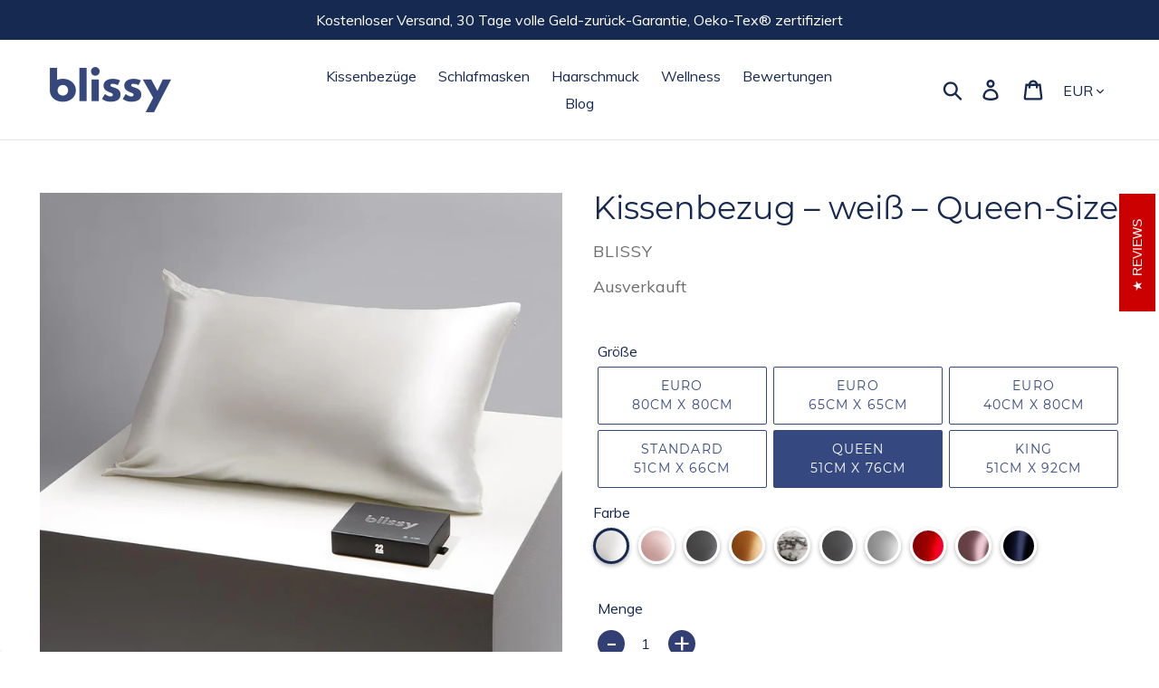

--- FILE ---
content_type: text/html; charset=utf-8
request_url: https://blissy.eu.com/products/pillowcase-white-queen
body_size: 55023
content:
<!doctype html>
<html class="no-js" lang="de">
<head>
  <!-- Google Tag Manager -->
<script>(function(w,d,s,l,i){w[l]=w[l]||[];w[l].push({'gtm.start':
new Date().getTime(),event:'gtm.js'});var f=d.getElementsByTagName(s)[0],
j=d.createElement(s),dl=l!='dataLayer'?'&l='+l:'';j.async=true;j.src=
'https://www.googletagmanager.com/gtm.js?id='+i+dl;f.parentNode.insertBefore(j,f);
})(window,document,'script','dataLayer','GTM-52P3ZWN');</script>
<!-- End Google Tag Manager -->
  <!-- Global Site Tag (gtag.js) - Google AdWords: 615398054 -->
<script async src="https://www.googletagmanager.com/gtag/js?id=AW-615398054"></script>
<script>
  window.dataLayer = window.dataLayer || [];
  function gtag(){dataLayer.push(arguments);}
  gtag('js', new Date());
  gtag('config', 'AW-615398054', {'send_page_view': false});
</script>
  
  <script>
          const setQueryparam = () => {
          const urlParams = new URLSearchParams(window.location.search)
          const clickId = urlParams.get("aff_click_id")

          if(clickId) {
          	localStorage.setItem("aff_click_id", clickId);
          }
            
          const affiliateId = urlParams.get("utm_source");
            if(affiliateId) {
              localStorage.setItem("utm_source", affiliateId);
            }
        };
        setQueryparam()
    </script>
  
  <meta charset="utf-8">
  <meta http-equiv="X-UA-Compatible" content="IE=edge,chrome=1">
  <meta name="viewport" content="width=device-width,initial-scale=1">
  <meta name="theme-color" content="#354880">
  <link rel="canonical" href="https://blissy.eu.com/products/pillowcase-white-queen">
  <script type="text/javascript" src="//ajax.googleapis.com/ajax/libs/jquery/1.10.2/jquery.min.js"></script>
  <meta property="fb:app_id" content="2508824832668790"/><link rel="shortcut icon" href="//blissy.eu.com/cdn/shop/files/favicon_32x32.png?v=1614783560" type="image/png"><title>Blissy Seide Kissenbezug - weiß - Queen Size (51x76 cm)</title><meta name="description" content="Der Kissenbezug, der für Sie arbeitet… während Sie schlafen Verbessern Sie Ihre Haarstruktur, Ihr Hautbild und tun Sie etwas  für Ihre Gesundheit. Im Schlaf!Blissy Silk Kissenbezüge aus Seide sind handgefertigt und aus hochwertiger 100% reiner 22-Momme Maulbeerseide gefertigt. Wir haben unzählige Stunden damit verbrach">
  <meta property="og:type" content="product">
  <meta property="og:title" content="Blissy Seide Kissenbezug - weiß - Queen Size (51x76 cm)
">
  <meta property="og:category" content="Pillowcase" />
  
  <meta property="og:image" content="http://blissy.eu.com/cdn/shop/products/blissy-silk-pillowcase-queen-white-main.jpg?v=1586362252">
  <meta property="og:image:secure_url" content="https://blissy.eu.com/cdn/shop/products/blissy-silk-pillowcase-queen-white-main.jpg?v=1586362252">
  
  <meta property="og:image" content="http://blissy.eu.com/cdn/shop/products/blissy-silk-pillowcase-white-pillow-1.jpg?v=1586362252">
  <meta property="og:image:secure_url" content="https://blissy.eu.com/cdn/shop/products/blissy-silk-pillowcase-white-pillow-1.jpg?v=1586362252">
  
  <meta property="og:image" content="http://blissy.eu.com/cdn/shop/products/blissy-silk-pillowcase-white-box.jpg?v=1586362252">
  <meta property="og:image:secure_url" content="https://blissy.eu.com/cdn/shop/products/blissy-silk-pillowcase-white-box.jpg?v=1586362252">
  
  <meta property="og:price:amount" content="6995">
  <meta property="og:price:currency" content="EUR">
  <meta property="og:availability" content="oos" />
  <meta property="og:description" content="Der Kissenbezug, der für Sie arbeitet… während Sie schlafen Verbessern Sie Ihre Haarstruktur, Ihr Hautbild und tun Sie etwas  für Ihre Gesundheit. Im Schlaf!Blissy Silk Kissenbezüge aus Seide sind handgefertigt und aus hochwertiger 100% reiner 22-Momme Maulbeerseide gefertigt. Wir haben unzählige...">



  <meta property="og:url" content="https://blissy.eu.com/products/pillowcase-white-queen">
  <meta property="og:site_name" content="Blissy DE">  

  
  <!-- /snippets/social-meta-tags.liquid -->




<meta property="og:site_name" content="Blissy DE">
<meta property="og:url" content="https://blissy.eu.com/products/pillowcase-white-queen">
<meta property="og:title" content="Blissy Seide Kissenbezug - weiß - Queen Size (51x76 cm)">
<meta property="og:type" content="product">
<meta property="og:description" content="Der Kissenbezug, der für Sie arbeitet… während Sie schlafen Verbessern Sie Ihre Haarstruktur, Ihr Hautbild und tun Sie etwas  für Ihre Gesundheit. Im Schlaf!Blissy Silk Kissenbezüge aus Seide sind handgefertigt und aus hochwertiger 100% reiner 22-Momme Maulbeerseide gefertigt. Wir haben unzählige Stunden damit verbrach">

  <meta property="og:price:amount" content="69,95">
  <meta property="og:price:currency" content="EUR">

<meta property="og:image" content="http://blissy.eu.com/cdn/shop/products/blissy-silk-pillowcase-queen-white-main_1200x1200.jpg?v=1586362252"><meta property="og:image" content="http://blissy.eu.com/cdn/shop/products/blissy-silk-pillowcase-white-pillow-1_1200x1200.jpg?v=1586362252"><meta property="og:image" content="http://blissy.eu.com/cdn/shop/products/blissy-silk-pillowcase-white-box_1200x1200.jpg?v=1586362252">
<meta property="og:image:secure_url" content="https://blissy.eu.com/cdn/shop/products/blissy-silk-pillowcase-queen-white-main_1200x1200.jpg?v=1586362252"><meta property="og:image:secure_url" content="https://blissy.eu.com/cdn/shop/products/blissy-silk-pillowcase-white-pillow-1_1200x1200.jpg?v=1586362252"><meta property="og:image:secure_url" content="https://blissy.eu.com/cdn/shop/products/blissy-silk-pillowcase-white-box_1200x1200.jpg?v=1586362252">


  <meta name="twitter:site" content="@BlissyBrand">

<meta name="twitter:card" content="summary_large_image">
<meta name="twitter:title" content="Blissy Seide Kissenbezug - weiß - Queen Size (51x76 cm)">
<meta name="twitter:description" content="Der Kissenbezug, der für Sie arbeitet… während Sie schlafen Verbessern Sie Ihre Haarstruktur, Ihr Hautbild und tun Sie etwas  für Ihre Gesundheit. Im Schlaf!Blissy Silk Kissenbezüge aus Seide sind handgefertigt und aus hochwertiger 100% reiner 22-Momme Maulbeerseide gefertigt. Wir haben unzählige Stunden damit verbrach">


  <link href="//blissy.eu.com/cdn/shop/t/3/assets/theme.scss.css?v=31190626202257170511656098444" rel="stylesheet" type="text/css" media="all" />

  
  

<script>
  window.fbAsyncInit = function() {
    FB.init({
      appId      : '2508824832668790',
      cookie     : true,
      xfbml      : true,
      version    : 'v6.0'
    });
      
    FB.AppEvents.logPageView();   
      
  };

  (function(d, s, id){
     var js, fjs = d.getElementsByTagName(s)[0];
     if (d.getElementById(id)) {return;}
     js = d.createElement(s); js.id = id;
     js.src = "https://connect.facebook.net/en_US/sdk.js";
     fjs.parentNode.insertBefore(js, fjs);
   }(document, 'script', 'facebook-jssdk'));
</script>



<script>
    var theme = {
      breakpoints: {
        medium: 750,
        large: 990,
        widescreen: 1400
      },
      strings: {
        addToCart: "In den Warenkorb legen",
        soldOut: "Ausverkauft",
        unavailable: "Nicht verfügbar",
        regularPrice: "Normaler Preis",
        salePrice: "Sonderpreis",
        sale: "Angebot",
        showMore: "Mehr anzeigen",
        showLess: "Weniger anzeigen",
        addressError: "Kann die Adresse nicht finden",
        addressNoResults: "Keine Ergebnisse für diese Adresse",
        addressQueryLimit: "Sie haben die Google- API-Nutzungsgrenze überschritten. Betrachten wir zu einem \u003ca href=\"https:\/\/developers.google.com\/maps\/premium\/usage-limits\"\u003ePremium-Paket\u003c\/a\u003e zu aktualisieren.",
        authError: "Es gab ein Problem bei der Authentifizierung Ihres Google Maps-Kontos.",
        newWindow: "Öffnet ein neues Fenster.",
        external: "Öffnet externe Website.",
        newWindowExternal: "Öffnet externe Website in einem neuen Fenster.",
        removeLabel: "[product] entfernen",
        update: "Warenkorb aktualisieren",
        quantity: "Menge",
        discountedTotal: "Gesamtrabatt",
        regularTotal: "Normaler Gesamtpreis",
        priceColumn: "Rabattdetails finden Sie in der Preisspalte.",
        quantityMinimumMessage: "Die Menge muss 1 oder mehr sein",
        cartError: "Beim Aktualisieren des Warenkorbs ist ein Fehler aufgetreten. Bitte versuche es erneut.",
        removedItemMessage: "\u003cspan class=\"cart__removed-product-details\"\u003e([quantity]) [link]\u003c\/span\u003e aus Ihrem Warenkorb entfernt.",
        unitPrice: "Einzelpreis",
        unitPriceSeparator: "pro",
        oneCartCount: "1 Artikel",
        otherCartCount: "[count] Produkte",
        quantityLabel: "Menge: [count]"
      },
      moneyFormat: "€{{amount_with_comma_separator}}",
      moneyFormatWithCurrency: "€{{amount_with_comma_separator}} EUR"
    }

    document.documentElement.className = document.documentElement.className.replace('no-js', 'js');
  </script><script src="//blissy.eu.com/cdn/shop/t/3/assets/lazysizes.js?v=94224023136283657951586363297" async="async"></script>
  <script src="//blissy.eu.com/cdn/shop/t/3/assets/vendor.js?v=12001839194546984181586363292" defer="defer"></script>
  <script src="//blissy.eu.com/cdn/shop/t/3/assets/theme.js?v=3190015394565850101586363291" defer="defer"></script>

  
<script type="application/ld+json" class="richsnippets">
              {
                "@context": "https://schema.org",
                "@id": "https:\/\/blissy.eu.com\/products\/pillowcase-white-queen#product",
                "@type": "Product",
                "brand": {
                  "@type": "Brand",
                  "name": "Blissy"
                },
                "sku":"blissy_queen_white_1",
                "mpn":"00850009689009",
                "description": "\nDer Kissenbezug, der für Sie arbeitet… während Sie schlafen Verbessern Sie Ihre Haarstruktur, Ihr Hautbild und tun Sie etwas  für Ihre Gesundheit. Im Schlaf!Blissy Silk Kissenbezüge aus Seide sind handgefertigt und aus hochwertiger 100% reiner 22-Momme Maulbeerseide gefertigt. Wir haben unzählige Stunden damit verbracht, unsere Produkte zu konzipieren und Prototypen zu entwickeln, zu testen und zu verwenden, um höchste Qualität und Langlebigkeit sicherzustellen.\nEin völlig natürlicher und hypoallergener Seidenkissenbezug, der von unserem Expertenteam entworfen wurde und im Schlaf wahre Wunder wirkt für Ihr Haar, Ihre Haut und Ihre allgemeine Gesundheit. Was könnte besser sein?\nDie Vorteile von Blissy:\n\n\nHypo-Allergen: Aufgrund der hypoallergenen Eigenschaften von Seide gehören der Kampf gegen Allergien und die besondere Vorsicht im Umgang mit sensibler Haut der Vergangenheit an.\n\n\n\nAnti-Aging: Wir verbringen ein Drittel unseres Lebens im Bett. Blissy™-Fasern nehmen wesentlich weniger Feuchtigkeit auf als Baumwolle. Ihre  Haut behält somit mehr Feuchtigkeit und sieht gesünder aus.\n\n\n\nAnti-Bakteriell: Ein seltenes Protein – eines von zwei, die bei der Produktion von Seide entstehen – ist der natürliche Feind der Hausstaubmilbe, ohne dass  Sie noch irgendetwas tun müssen.\n\n\n\n43% Weiniger Reibung: Hatten Sie schon jemals Schlaffalten im Gesicht nach dem Aufwachen? Wenn die Haut altert, verliert sie an Elastizität und die  Wahrscheinlichkeit, dass Sie sich die Falten Ihres Kissens während des  Schlafens in Ihr Gesicht drücken, erhöht sich.\n\n\n\nFeuchtigkeits Speichernd: Bei der Hautpflege spielt Feuchtigkeitsspeicherung eine große Sie hilft nicht nur, die Elastizität der Haut zu erhalten, sondern  verhindert auch die Entstehung von Falten.\n\n\n\n22-Momme-6A Qualitäts Fasern: 22 Momme ist das höchste Gewicht, das Seide haben kann. Somit ist dieser Kopfkissenbezug von höchster Qualität, die Seide ist dicker und  seidiger als billigere Alternativen\n\n\n\nKeine Giftigen Chemikalien: Unser Blissy-Kissenbezug wird nicht mit schädlichen und toxischen Chemikalien behandelt. Das macht ihn gesünder für Ihre Haut und Ihr \n\n\n\n100% Reine Maulbeer Seide: Blissy™-Seidenerzeugnisse bestehen aus 100 % Maulbeerseide. Sie erfüllen die strengsten OEKOTEX-Richtlinien.\n\nOb Sie es glauben oder nicht, die it-Gesellschaft in  Hollywood und die Profis der Schönheitsbranche wissen schon seit Längerem,  dass Seidenkissenbezüge ein Anti-Aging-Geheimtipp sind. Das macht absolut  Sinn, wenn man bedenkt, dass all Ihre Anti-Aging-Produkte verschwendet sind,  wenn Sie sich in der Nacht auf einen Baumwollkissenbezug legen. Sie tragen  das Schönheitsprodukt sorgsam auf Gesicht und Hals auf, gehen schlafen und  legen sich auf einen Baumwollbezug, der alles aufsaugt wie ein Schwamm. Kein Wunder, dass Ihre Anti-Aging-Produkte nicht die Ergebnisse  liefern, die Sie erwarten. Sie brauchen Zeit, um ungestört einwirken zu  können! Blissys Seidenoberfläche nimmt nichts auf und reduziert Reibung um 43  % – ein Riesenunterschied im Vergleich zu einem Kissenbezug aus Baumwolle.\nSie wissen nicht, wie es sich anfühlt, wenn man perfekt  geschlafen hat und dann einen noch perfekteren Morgen erlebt, bis Sie Blissy  ausprobiert haben.Erleben Sie eine Verschönerung über Nacht ganz leicht, ohne  Aufwand. Weil Sie es verdienen!\nKundenzufriedenheit hat bei  uns oberste Priorität. Sollten Sie mit dem erworbenen Produkt nicht  zufrieden sein, können Sie es einfach innerhalb von 60 Tagen nach  Erhalt zurückschicken, und Sie bekommen Ihr Geld zurück. So einfach ist das.\nWechseln Sie noch heute zu Blissy!\nSeide KissenbezugGröße: 51x76 cm",
                "url": "https:\/\/blissy.eu.com\/products\/pillowcase-white-queen",
                "name": "Blissy Seide Kissenbezug - weiß - Queen Size (51x76 cm)","image": "https://blissy.eu.com/cdn/shop/products/blissy-silk-pillowcase-queen-white-main_grande.jpg?v=1586362252","itemCondition": "http://schema.org/NewCondition",
                  "offers" : [
                  {
                      "@type" : "Offer" ,
                      "priceCurrency" : "EUR" ,
                      "price" : "6995" ,
                      "priceValidUntil": "2026-04-22",
                      "availability" : "http://schema.org/OutOfStock",
                      "itemCondition": "http://schema.org/NewCondition",
                      "sku": "blissy_queen_white_1" ,
"url" : "https://blissy.eu.com/products/pillowcase-white-queen?variant=33766437683245" ,
                      "seller" : {
                          "@type" : "Organization" ,
                          "name" : "Blissy DE"
                      }
                  }
                  ],"gtin14": "00850009689009","aggregateRating": {
                          "@type": "AggregateRating",
                          "ratingValue": "4.96781632243834",
                          "ratingCount ": "9974"
                      },
                      "review": {
                        "@type": "Review",
                        "reviewRating": {
                          "@type": "Rating",
                          "ratingValue": "4.96781632243834",
                          "bestRating": "5"
                        },
                        "author": {
                          "@type": "Organization",
                          "name": "Blissy DE"
                        }
                      }}
          </script>
        <script type="application/ld+json" class="richsnippets">
              {
              "@context": "https://schema.org/",
              "@graph": [
                {
                  "@context": "https://schema.org/",
                  "@type": "BreadcrumbList",
                  "itemListElement": [
                    {
                      "@type": "ListItem",
                      "position": "1",
                      "item": {
                        "name": "Home",
                        "@id": "https:\/\/blissy.eu.com"
                      }
                    },
                    
                       {
                          "@type": "ListItem",
                          "position": "2",
                          "item": {
                            "@id": "https:\/\/blissy.eu.com\/products\/pillowcase-white-queen",
                            "name": "Kissenbezug – weiß – Queen-Size",
                            "url": "https:\/\/blissy.eu.com\/products\/pillowcase-white-queen"
                          }
                        }
                    
                  ]
                }
             ]
            }
            </script><script>
    var itemtypeElements=document.querySelectorAll("[itemtype]");if(itemtypeElements)for(var i=0,max=itemtypeElements.length;i<max;i++){var el=itemtypeElements[i];el.removeAttribute("itemtype"),el.removeAttribute("itemscope"),el.removeAttribute("itemprop")}window.onload=function(){setTimeout(function(){var e=document.querySelectorAll('script[type="application/ld+json"]');if(e)for(var t=0,i=e.length;t<i;t++){var r=e[t];r.classList.contains("richsnippets")||r.remove()}},1500)};
    </script>

<script>window.performance && window.performance.mark && window.performance.mark('shopify.content_for_header.start');</script><meta name="google-site-verification" content="oIS0cRoBGrOMgGd_ymlUyz0qqULIOoI5v75iPN7pRvY">
<meta name="google-site-verification" content="lQnsbiE8E8HsnhgXoKFcjeY3vuZkaj71NdejrOHuppc">
<meta id="shopify-digital-wallet" name="shopify-digital-wallet" content="/35708960813/digital_wallets/dialog">
<meta name="shopify-checkout-api-token" content="e4c694c7242c01c8ae0eb2c2f8b8e57a">
<meta id="in-context-paypal-metadata" data-shop-id="35708960813" data-venmo-supported="false" data-environment="production" data-locale="de_DE" data-paypal-v4="true" data-currency="EUR">
<link rel="alternate" hreflang="x-default" href="https://blissy.eu.com/products/pillowcase-white-queen">
<link rel="alternate" hreflang="de-DE" href="https://blissy.eu.com/products/pillowcase-white-queen">
<link rel="alternate" hreflang="de-NL" href="https://nl.blissy.eu.com/products/pillowcase-white-queen">
<link rel="alternate" type="application/json+oembed" href="https://blissy.eu.com/products/pillowcase-white-queen.oembed">
<script async="async" src="/checkouts/internal/preloads.js?locale=de-DE"></script>
<link rel="preconnect" href="https://shop.app" crossorigin="anonymous">
<script async="async" src="https://shop.app/checkouts/internal/preloads.js?locale=de-DE&shop_id=35708960813" crossorigin="anonymous"></script>
<script id="apple-pay-shop-capabilities" type="application/json">{"shopId":35708960813,"countryCode":"NL","currencyCode":"EUR","merchantCapabilities":["supports3DS"],"merchantId":"gid:\/\/shopify\/Shop\/35708960813","merchantName":"Blissy DE","requiredBillingContactFields":["postalAddress","email","phone"],"requiredShippingContactFields":["postalAddress","email","phone"],"shippingType":"shipping","supportedNetworks":["visa","maestro","masterCard","amex"],"total":{"type":"pending","label":"Blissy DE","amount":"1.00"},"shopifyPaymentsEnabled":true,"supportsSubscriptions":true}</script>
<script id="shopify-features" type="application/json">{"accessToken":"e4c694c7242c01c8ae0eb2c2f8b8e57a","betas":["rich-media-storefront-analytics"],"domain":"blissy.eu.com","predictiveSearch":true,"shopId":35708960813,"locale":"de"}</script>
<script>var Shopify = Shopify || {};
Shopify.shop = "blissy-de.myshopify.com";
Shopify.locale = "de";
Shopify.currency = {"active":"EUR","rate":"1.0"};
Shopify.country = "DE";
Shopify.theme = {"name":"Blissy","id":97549189165,"schema_name":"Debut","schema_version":"14.4.0","theme_store_id":null,"role":"main"};
Shopify.theme.handle = "null";
Shopify.theme.style = {"id":null,"handle":null};
Shopify.cdnHost = "blissy.eu.com/cdn";
Shopify.routes = Shopify.routes || {};
Shopify.routes.root = "/";</script>
<script type="module">!function(o){(o.Shopify=o.Shopify||{}).modules=!0}(window);</script>
<script>!function(o){function n(){var o=[];function n(){o.push(Array.prototype.slice.apply(arguments))}return n.q=o,n}var t=o.Shopify=o.Shopify||{};t.loadFeatures=n(),t.autoloadFeatures=n()}(window);</script>
<script>
  window.ShopifyPay = window.ShopifyPay || {};
  window.ShopifyPay.apiHost = "shop.app\/pay";
  window.ShopifyPay.redirectState = null;
</script>
<script id="shop-js-analytics" type="application/json">{"pageType":"product"}</script>
<script defer="defer" async type="module" src="//blissy.eu.com/cdn/shopifycloud/shop-js/modules/v2/client.init-shop-cart-sync_e98Ab_XN.de.esm.js"></script>
<script defer="defer" async type="module" src="//blissy.eu.com/cdn/shopifycloud/shop-js/modules/v2/chunk.common_Pcw9EP95.esm.js"></script>
<script defer="defer" async type="module" src="//blissy.eu.com/cdn/shopifycloud/shop-js/modules/v2/chunk.modal_CzmY4ZhL.esm.js"></script>
<script type="module">
  await import("//blissy.eu.com/cdn/shopifycloud/shop-js/modules/v2/client.init-shop-cart-sync_e98Ab_XN.de.esm.js");
await import("//blissy.eu.com/cdn/shopifycloud/shop-js/modules/v2/chunk.common_Pcw9EP95.esm.js");
await import("//blissy.eu.com/cdn/shopifycloud/shop-js/modules/v2/chunk.modal_CzmY4ZhL.esm.js");

  window.Shopify.SignInWithShop?.initShopCartSync?.({"fedCMEnabled":true,"windoidEnabled":true});

</script>
<script>
  window.Shopify = window.Shopify || {};
  if (!window.Shopify.featureAssets) window.Shopify.featureAssets = {};
  window.Shopify.featureAssets['shop-js'] = {"shop-cart-sync":["modules/v2/client.shop-cart-sync_DazCVyJ3.de.esm.js","modules/v2/chunk.common_Pcw9EP95.esm.js","modules/v2/chunk.modal_CzmY4ZhL.esm.js"],"init-fed-cm":["modules/v2/client.init-fed-cm_D0AulfmK.de.esm.js","modules/v2/chunk.common_Pcw9EP95.esm.js","modules/v2/chunk.modal_CzmY4ZhL.esm.js"],"shop-cash-offers":["modules/v2/client.shop-cash-offers_BISyWFEA.de.esm.js","modules/v2/chunk.common_Pcw9EP95.esm.js","modules/v2/chunk.modal_CzmY4ZhL.esm.js"],"shop-login-button":["modules/v2/client.shop-login-button_D_c1vx_E.de.esm.js","modules/v2/chunk.common_Pcw9EP95.esm.js","modules/v2/chunk.modal_CzmY4ZhL.esm.js"],"pay-button":["modules/v2/client.pay-button_CHADzJ4g.de.esm.js","modules/v2/chunk.common_Pcw9EP95.esm.js","modules/v2/chunk.modal_CzmY4ZhL.esm.js"],"shop-button":["modules/v2/client.shop-button_CQnD2U3v.de.esm.js","modules/v2/chunk.common_Pcw9EP95.esm.js","modules/v2/chunk.modal_CzmY4ZhL.esm.js"],"avatar":["modules/v2/client.avatar_BTnouDA3.de.esm.js"],"init-windoid":["modules/v2/client.init-windoid_CmA0-hrC.de.esm.js","modules/v2/chunk.common_Pcw9EP95.esm.js","modules/v2/chunk.modal_CzmY4ZhL.esm.js"],"init-shop-for-new-customer-accounts":["modules/v2/client.init-shop-for-new-customer-accounts_BCzC_Mib.de.esm.js","modules/v2/client.shop-login-button_D_c1vx_E.de.esm.js","modules/v2/chunk.common_Pcw9EP95.esm.js","modules/v2/chunk.modal_CzmY4ZhL.esm.js"],"init-shop-email-lookup-coordinator":["modules/v2/client.init-shop-email-lookup-coordinator_DYzOit4u.de.esm.js","modules/v2/chunk.common_Pcw9EP95.esm.js","modules/v2/chunk.modal_CzmY4ZhL.esm.js"],"init-shop-cart-sync":["modules/v2/client.init-shop-cart-sync_e98Ab_XN.de.esm.js","modules/v2/chunk.common_Pcw9EP95.esm.js","modules/v2/chunk.modal_CzmY4ZhL.esm.js"],"shop-toast-manager":["modules/v2/client.shop-toast-manager_Bc-1elH8.de.esm.js","modules/v2/chunk.common_Pcw9EP95.esm.js","modules/v2/chunk.modal_CzmY4ZhL.esm.js"],"init-customer-accounts":["modules/v2/client.init-customer-accounts_CqlRHmZs.de.esm.js","modules/v2/client.shop-login-button_D_c1vx_E.de.esm.js","modules/v2/chunk.common_Pcw9EP95.esm.js","modules/v2/chunk.modal_CzmY4ZhL.esm.js"],"init-customer-accounts-sign-up":["modules/v2/client.init-customer-accounts-sign-up_DZmBw6yB.de.esm.js","modules/v2/client.shop-login-button_D_c1vx_E.de.esm.js","modules/v2/chunk.common_Pcw9EP95.esm.js","modules/v2/chunk.modal_CzmY4ZhL.esm.js"],"shop-follow-button":["modules/v2/client.shop-follow-button_Cx-w7rSq.de.esm.js","modules/v2/chunk.common_Pcw9EP95.esm.js","modules/v2/chunk.modal_CzmY4ZhL.esm.js"],"checkout-modal":["modules/v2/client.checkout-modal_Djjmh8qM.de.esm.js","modules/v2/chunk.common_Pcw9EP95.esm.js","modules/v2/chunk.modal_CzmY4ZhL.esm.js"],"shop-login":["modules/v2/client.shop-login_DMZMgoZf.de.esm.js","modules/v2/chunk.common_Pcw9EP95.esm.js","modules/v2/chunk.modal_CzmY4ZhL.esm.js"],"lead-capture":["modules/v2/client.lead-capture_SqejaEd8.de.esm.js","modules/v2/chunk.common_Pcw9EP95.esm.js","modules/v2/chunk.modal_CzmY4ZhL.esm.js"],"payment-terms":["modules/v2/client.payment-terms_DUeEqFTJ.de.esm.js","modules/v2/chunk.common_Pcw9EP95.esm.js","modules/v2/chunk.modal_CzmY4ZhL.esm.js"]};
</script>
<script>(function() {
  var isLoaded = false;
  function asyncLoad() {
    if (isLoaded) return;
    isLoaded = true;
    var urls = ["https:\/\/cdn1.stamped.io\/files\/widget.min.js?shop=blissy-de.myshopify.com","https:\/\/static.klaviyo.com\/onsite\/js\/klaviyo.js?company_id=WHGBR9\u0026shop=blissy-de.myshopify.com","https:\/\/static.klaviyo.com\/onsite\/js\/klaviyo.js?company_id=SMYCZW\u0026shop=blissy-de.myshopify.com","https:\/\/s.trackingmore.com\/shopify\/js\/checkout.js?shop=blissy-de.myshopify.com","https:\/\/cdn-bundler.nice-team.net\/app\/js\/bundler.js?shop=blissy-de.myshopify.com"];
    for (var i = 0; i < urls.length; i++) {
      var s = document.createElement('script');
      s.type = 'text/javascript';
      s.async = true;
      s.src = urls[i];
      var x = document.getElementsByTagName('script')[0];
      x.parentNode.insertBefore(s, x);
    }
  };
  if(window.attachEvent) {
    window.attachEvent('onload', asyncLoad);
  } else {
    window.addEventListener('load', asyncLoad, false);
  }
})();</script>
<script id="__st">var __st={"a":35708960813,"offset":-28800,"reqid":"5259a5a6-1972-4fb0-8c28-04003970837f-1769146559","pageurl":"blissy.eu.com\/products\/pillowcase-white-queen","u":"f868f57aa157","p":"product","rtyp":"product","rid":4889399361581};</script>
<script>window.ShopifyPaypalV4VisibilityTracking = true;</script>
<script id="captcha-bootstrap">!function(){'use strict';const t='contact',e='account',n='new_comment',o=[[t,t],['blogs',n],['comments',n],[t,'customer']],c=[[e,'customer_login'],[e,'guest_login'],[e,'recover_customer_password'],[e,'create_customer']],r=t=>t.map((([t,e])=>`form[action*='/${t}']:not([data-nocaptcha='true']) input[name='form_type'][value='${e}']`)).join(','),a=t=>()=>t?[...document.querySelectorAll(t)].map((t=>t.form)):[];function s(){const t=[...o],e=r(t);return a(e)}const i='password',u='form_key',d=['recaptcha-v3-token','g-recaptcha-response','h-captcha-response',i],f=()=>{try{return window.sessionStorage}catch{return}},m='__shopify_v',_=t=>t.elements[u];function p(t,e,n=!1){try{const o=window.sessionStorage,c=JSON.parse(o.getItem(e)),{data:r}=function(t){const{data:e,action:n}=t;return t[m]||n?{data:e,action:n}:{data:t,action:n}}(c);for(const[e,n]of Object.entries(r))t.elements[e]&&(t.elements[e].value=n);n&&o.removeItem(e)}catch(o){console.error('form repopulation failed',{error:o})}}const l='form_type',E='cptcha';function T(t){t.dataset[E]=!0}const w=window,h=w.document,L='Shopify',v='ce_forms',y='captcha';let A=!1;((t,e)=>{const n=(g='f06e6c50-85a8-45c8-87d0-21a2b65856fe',I='https://cdn.shopify.com/shopifycloud/storefront-forms-hcaptcha/ce_storefront_forms_captcha_hcaptcha.v1.5.2.iife.js',D={infoText:'Durch hCaptcha geschützt',privacyText:'Datenschutz',termsText:'Allgemeine Geschäftsbedingungen'},(t,e,n)=>{const o=w[L][v],c=o.bindForm;if(c)return c(t,g,e,D).then(n);var r;o.q.push([[t,g,e,D],n]),r=I,A||(h.body.append(Object.assign(h.createElement('script'),{id:'captcha-provider',async:!0,src:r})),A=!0)});var g,I,D;w[L]=w[L]||{},w[L][v]=w[L][v]||{},w[L][v].q=[],w[L][y]=w[L][y]||{},w[L][y].protect=function(t,e){n(t,void 0,e),T(t)},Object.freeze(w[L][y]),function(t,e,n,w,h,L){const[v,y,A,g]=function(t,e,n){const i=e?o:[],u=t?c:[],d=[...i,...u],f=r(d),m=r(i),_=r(d.filter((([t,e])=>n.includes(e))));return[a(f),a(m),a(_),s()]}(w,h,L),I=t=>{const e=t.target;return e instanceof HTMLFormElement?e:e&&e.form},D=t=>v().includes(t);t.addEventListener('submit',(t=>{const e=I(t);if(!e)return;const n=D(e)&&!e.dataset.hcaptchaBound&&!e.dataset.recaptchaBound,o=_(e),c=g().includes(e)&&(!o||!o.value);(n||c)&&t.preventDefault(),c&&!n&&(function(t){try{if(!f())return;!function(t){const e=f();if(!e)return;const n=_(t);if(!n)return;const o=n.value;o&&e.removeItem(o)}(t);const e=Array.from(Array(32),(()=>Math.random().toString(36)[2])).join('');!function(t,e){_(t)||t.append(Object.assign(document.createElement('input'),{type:'hidden',name:u})),t.elements[u].value=e}(t,e),function(t,e){const n=f();if(!n)return;const o=[...t.querySelectorAll(`input[type='${i}']`)].map((({name:t})=>t)),c=[...d,...o],r={};for(const[a,s]of new FormData(t).entries())c.includes(a)||(r[a]=s);n.setItem(e,JSON.stringify({[m]:1,action:t.action,data:r}))}(t,e)}catch(e){console.error('failed to persist form',e)}}(e),e.submit())}));const S=(t,e)=>{t&&!t.dataset[E]&&(n(t,e.some((e=>e===t))),T(t))};for(const o of['focusin','change'])t.addEventListener(o,(t=>{const e=I(t);D(e)&&S(e,y())}));const B=e.get('form_key'),M=e.get(l),P=B&&M;t.addEventListener('DOMContentLoaded',(()=>{const t=y();if(P)for(const e of t)e.elements[l].value===M&&p(e,B);[...new Set([...A(),...v().filter((t=>'true'===t.dataset.shopifyCaptcha))])].forEach((e=>S(e,t)))}))}(h,new URLSearchParams(w.location.search),n,t,e,['guest_login'])})(!0,!0)}();</script>
<script integrity="sha256-4kQ18oKyAcykRKYeNunJcIwy7WH5gtpwJnB7kiuLZ1E=" data-source-attribution="shopify.loadfeatures" defer="defer" src="//blissy.eu.com/cdn/shopifycloud/storefront/assets/storefront/load_feature-a0a9edcb.js" crossorigin="anonymous"></script>
<script crossorigin="anonymous" defer="defer" src="//blissy.eu.com/cdn/shopifycloud/storefront/assets/shopify_pay/storefront-65b4c6d7.js?v=20250812"></script>
<script data-source-attribution="shopify.dynamic_checkout.dynamic.init">var Shopify=Shopify||{};Shopify.PaymentButton=Shopify.PaymentButton||{isStorefrontPortableWallets:!0,init:function(){window.Shopify.PaymentButton.init=function(){};var t=document.createElement("script");t.src="https://blissy.eu.com/cdn/shopifycloud/portable-wallets/latest/portable-wallets.de.js",t.type="module",document.head.appendChild(t)}};
</script>
<script data-source-attribution="shopify.dynamic_checkout.buyer_consent">
  function portableWalletsHideBuyerConsent(e){var t=document.getElementById("shopify-buyer-consent"),n=document.getElementById("shopify-subscription-policy-button");t&&n&&(t.classList.add("hidden"),t.setAttribute("aria-hidden","true"),n.removeEventListener("click",e))}function portableWalletsShowBuyerConsent(e){var t=document.getElementById("shopify-buyer-consent"),n=document.getElementById("shopify-subscription-policy-button");t&&n&&(t.classList.remove("hidden"),t.removeAttribute("aria-hidden"),n.addEventListener("click",e))}window.Shopify?.PaymentButton&&(window.Shopify.PaymentButton.hideBuyerConsent=portableWalletsHideBuyerConsent,window.Shopify.PaymentButton.showBuyerConsent=portableWalletsShowBuyerConsent);
</script>
<script>
  function portableWalletsCleanup(e){e&&e.src&&console.error("Failed to load portable wallets script "+e.src);var t=document.querySelectorAll("shopify-accelerated-checkout .shopify-payment-button__skeleton, shopify-accelerated-checkout-cart .wallet-cart-button__skeleton"),e=document.getElementById("shopify-buyer-consent");for(let e=0;e<t.length;e++)t[e].remove();e&&e.remove()}function portableWalletsNotLoadedAsModule(e){e instanceof ErrorEvent&&"string"==typeof e.message&&e.message.includes("import.meta")&&"string"==typeof e.filename&&e.filename.includes("portable-wallets")&&(window.removeEventListener("error",portableWalletsNotLoadedAsModule),window.Shopify.PaymentButton.failedToLoad=e,"loading"===document.readyState?document.addEventListener("DOMContentLoaded",window.Shopify.PaymentButton.init):window.Shopify.PaymentButton.init())}window.addEventListener("error",portableWalletsNotLoadedAsModule);
</script>

<script type="module" src="https://blissy.eu.com/cdn/shopifycloud/portable-wallets/latest/portable-wallets.de.js" onError="portableWalletsCleanup(this)" crossorigin="anonymous"></script>
<script nomodule>
  document.addEventListener("DOMContentLoaded", portableWalletsCleanup);
</script>

<link id="shopify-accelerated-checkout-styles" rel="stylesheet" media="screen" href="https://blissy.eu.com/cdn/shopifycloud/portable-wallets/latest/accelerated-checkout-backwards-compat.css" crossorigin="anonymous">
<style id="shopify-accelerated-checkout-cart">
        #shopify-buyer-consent {
  margin-top: 1em;
  display: inline-block;
  width: 100%;
}

#shopify-buyer-consent.hidden {
  display: none;
}

#shopify-subscription-policy-button {
  background: none;
  border: none;
  padding: 0;
  text-decoration: underline;
  font-size: inherit;
  cursor: pointer;
}

#shopify-subscription-policy-button::before {
  box-shadow: none;
}

      </style>

<script>window.performance && window.performance.mark && window.performance.mark('shopify.content_for_header.end');</script>


  
<script type="text/javascript">(function e(){var e=document.createElement("script");e.type="text/javascript",e.async=true,e.src="//staticw2.yotpo.com/1HDAKq4JBjggvBZ8FQDMqOVooIUASlXdfIBYGzGG/widget.js";var t=document.getElementsByTagName("script")[0];t.parentNode.insertBefore(e,t)})();</script>



  
  
  <!-- REAMAZE INTEGRATION START - DO NOT REMOVE -->
<!-- Reamaze Config file - DO NOT REMOVE -->
<script type="text/javascript">
  var _support = _support || { 'ui': {}, 'user': {} };
  _support.account = "blissy";
</script>

<!-- reamaze_embeddable_5777_s -->
<!-- Embeddable - Blissy Chat / Contact Form Shoutbox -->
<script type="text/javascript">
  var _support = _support || { 'ui': {}, 'user': {} };
  _support['account'] = 'blissy';
  _support['ui']['contactMode'] = 'default';
  _support['ui']['enableKb'] = 'false';
  _support['ui']['styles'] = {
    widgetColor: 'rgba(72, 173, 200, 1)',
    gradient: true,
  };
  _support['ui']['widget'] = {
    label: {
      text: 'Let us know if you have any questions! &#128522;',
      mode: "notification",
      delay: 3,
      duration: 30,
      sound: true,
    },
    position: 'bottom-right',
  };
  _support['apps'] = {
    recentConversations: {},
    faq: {"enabled":false},
    orders: {"enabled":false}
  };
</script>
<!-- reamaze_embeddable_5777_e -->

<!-- Reamaze SSO file - DO NOT REMOVE -->


<!-- REAMAZE INTEGRATION END - DO NOT REMOVE -->

  
  <script type="text/javascript">
    

    
            window.ShopifyAnalytics.merchantGoogleAnalytics = function() {
             ga('set','dimension7', 'shopify_US_4889399361581_33766437683245');
             ga('set','dimension5', 'product');
             ga('set','dimension8', 6995);
            };window.dataLayer.push({
                event    : "shopify_view_product",
                customDL : 
                	{
	        	        ecomm_prodid     : "shopify_US_4889399361581_33766437683245",
	    	            ecomm_pagetype   : "product",
		                ecomm_totalvalue : "6995",
	    	            pageType         : "product",
                item : {
                        id: "4889399361581",
                        name: "Kissenbezug – weiß – Queen-Size",
                        type: "Pillowcase",
                        url: "/products/pillowcase-white-queen",
                        price: "69,95",
                        priceMin: "69,95",
                        priceMax: "69,95",
                        sku: "blissy_queen_white_1",
                        variantsCount: "1",
                        firstAvailVariant: "",
                        variantId: "",
                        variantAvailable: "false",
                        variantCompareAtPrice: "",
                        variantQuantity: "0",
                        variantPrice: "69,95",
                        variantSelected: "false",
                        variantSku: "blissy_queen_white_1",
                        variantTitle: "Default Title",
                        variantUrl: "/products/pillowcase-white-queen?variant=33766437683245",
                        variantWeight: "200",
                        brand: "Blissy",
                        collections: ["Blissy Kissenbezüge aus Seide","Home page","Kissenbezüge","Queen-Size Seidenkissenbezüge",],
                        available: "false",
                        options: ["Title"],
                        optionsCount: "1",
                        tag: ["mulberry", "pillowcase", "silk"]
                      }
	                }
			});

            

                 

    
  </script>
  
	<meta name="facebook-domain-verification" content="llz5yrdcipqrf3h7s0wqm822wumvzr" />
  
  
 
<link href="https://monorail-edge.shopifysvc.com" rel="dns-prefetch">
<script>(function(){if ("sendBeacon" in navigator && "performance" in window) {try {var session_token_from_headers = performance.getEntriesByType('navigation')[0].serverTiming.find(x => x.name == '_s').description;} catch {var session_token_from_headers = undefined;}var session_cookie_matches = document.cookie.match(/_shopify_s=([^;]*)/);var session_token_from_cookie = session_cookie_matches && session_cookie_matches.length === 2 ? session_cookie_matches[1] : "";var session_token = session_token_from_headers || session_token_from_cookie || "";function handle_abandonment_event(e) {var entries = performance.getEntries().filter(function(entry) {return /monorail-edge.shopifysvc.com/.test(entry.name);});if (!window.abandonment_tracked && entries.length === 0) {window.abandonment_tracked = true;var currentMs = Date.now();var navigation_start = performance.timing.navigationStart;var payload = {shop_id: 35708960813,url: window.location.href,navigation_start,duration: currentMs - navigation_start,session_token,page_type: "product"};window.navigator.sendBeacon("https://monorail-edge.shopifysvc.com/v1/produce", JSON.stringify({schema_id: "online_store_buyer_site_abandonment/1.1",payload: payload,metadata: {event_created_at_ms: currentMs,event_sent_at_ms: currentMs}}));}}window.addEventListener('pagehide', handle_abandonment_event);}}());</script>
<script id="web-pixels-manager-setup">(function e(e,d,r,n,o){if(void 0===o&&(o={}),!Boolean(null===(a=null===(i=window.Shopify)||void 0===i?void 0:i.analytics)||void 0===a?void 0:a.replayQueue)){var i,a;window.Shopify=window.Shopify||{};var t=window.Shopify;t.analytics=t.analytics||{};var s=t.analytics;s.replayQueue=[],s.publish=function(e,d,r){return s.replayQueue.push([e,d,r]),!0};try{self.performance.mark("wpm:start")}catch(e){}var l=function(){var e={modern:/Edge?\/(1{2}[4-9]|1[2-9]\d|[2-9]\d{2}|\d{4,})\.\d+(\.\d+|)|Firefox\/(1{2}[4-9]|1[2-9]\d|[2-9]\d{2}|\d{4,})\.\d+(\.\d+|)|Chrom(ium|e)\/(9{2}|\d{3,})\.\d+(\.\d+|)|(Maci|X1{2}).+ Version\/(15\.\d+|(1[6-9]|[2-9]\d|\d{3,})\.\d+)([,.]\d+|)( \(\w+\)|)( Mobile\/\w+|) Safari\/|Chrome.+OPR\/(9{2}|\d{3,})\.\d+\.\d+|(CPU[ +]OS|iPhone[ +]OS|CPU[ +]iPhone|CPU IPhone OS|CPU iPad OS)[ +]+(15[._]\d+|(1[6-9]|[2-9]\d|\d{3,})[._]\d+)([._]\d+|)|Android:?[ /-](13[3-9]|1[4-9]\d|[2-9]\d{2}|\d{4,})(\.\d+|)(\.\d+|)|Android.+Firefox\/(13[5-9]|1[4-9]\d|[2-9]\d{2}|\d{4,})\.\d+(\.\d+|)|Android.+Chrom(ium|e)\/(13[3-9]|1[4-9]\d|[2-9]\d{2}|\d{4,})\.\d+(\.\d+|)|SamsungBrowser\/([2-9]\d|\d{3,})\.\d+/,legacy:/Edge?\/(1[6-9]|[2-9]\d|\d{3,})\.\d+(\.\d+|)|Firefox\/(5[4-9]|[6-9]\d|\d{3,})\.\d+(\.\d+|)|Chrom(ium|e)\/(5[1-9]|[6-9]\d|\d{3,})\.\d+(\.\d+|)([\d.]+$|.*Safari\/(?![\d.]+ Edge\/[\d.]+$))|(Maci|X1{2}).+ Version\/(10\.\d+|(1[1-9]|[2-9]\d|\d{3,})\.\d+)([,.]\d+|)( \(\w+\)|)( Mobile\/\w+|) Safari\/|Chrome.+OPR\/(3[89]|[4-9]\d|\d{3,})\.\d+\.\d+|(CPU[ +]OS|iPhone[ +]OS|CPU[ +]iPhone|CPU IPhone OS|CPU iPad OS)[ +]+(10[._]\d+|(1[1-9]|[2-9]\d|\d{3,})[._]\d+)([._]\d+|)|Android:?[ /-](13[3-9]|1[4-9]\d|[2-9]\d{2}|\d{4,})(\.\d+|)(\.\d+|)|Mobile Safari.+OPR\/([89]\d|\d{3,})\.\d+\.\d+|Android.+Firefox\/(13[5-9]|1[4-9]\d|[2-9]\d{2}|\d{4,})\.\d+(\.\d+|)|Android.+Chrom(ium|e)\/(13[3-9]|1[4-9]\d|[2-9]\d{2}|\d{4,})\.\d+(\.\d+|)|Android.+(UC? ?Browser|UCWEB|U3)[ /]?(15\.([5-9]|\d{2,})|(1[6-9]|[2-9]\d|\d{3,})\.\d+)\.\d+|SamsungBrowser\/(5\.\d+|([6-9]|\d{2,})\.\d+)|Android.+MQ{2}Browser\/(14(\.(9|\d{2,})|)|(1[5-9]|[2-9]\d|\d{3,})(\.\d+|))(\.\d+|)|K[Aa][Ii]OS\/(3\.\d+|([4-9]|\d{2,})\.\d+)(\.\d+|)/},d=e.modern,r=e.legacy,n=navigator.userAgent;return n.match(d)?"modern":n.match(r)?"legacy":"unknown"}(),u="modern"===l?"modern":"legacy",c=(null!=n?n:{modern:"",legacy:""})[u],f=function(e){return[e.baseUrl,"/wpm","/b",e.hashVersion,"modern"===e.buildTarget?"m":"l",".js"].join("")}({baseUrl:d,hashVersion:r,buildTarget:u}),m=function(e){var d=e.version,r=e.bundleTarget,n=e.surface,o=e.pageUrl,i=e.monorailEndpoint;return{emit:function(e){var a=e.status,t=e.errorMsg,s=(new Date).getTime(),l=JSON.stringify({metadata:{event_sent_at_ms:s},events:[{schema_id:"web_pixels_manager_load/3.1",payload:{version:d,bundle_target:r,page_url:o,status:a,surface:n,error_msg:t},metadata:{event_created_at_ms:s}}]});if(!i)return console&&console.warn&&console.warn("[Web Pixels Manager] No Monorail endpoint provided, skipping logging."),!1;try{return self.navigator.sendBeacon.bind(self.navigator)(i,l)}catch(e){}var u=new XMLHttpRequest;try{return u.open("POST",i,!0),u.setRequestHeader("Content-Type","text/plain"),u.send(l),!0}catch(e){return console&&console.warn&&console.warn("[Web Pixels Manager] Got an unhandled error while logging to Monorail."),!1}}}}({version:r,bundleTarget:l,surface:e.surface,pageUrl:self.location.href,monorailEndpoint:e.monorailEndpoint});try{o.browserTarget=l,function(e){var d=e.src,r=e.async,n=void 0===r||r,o=e.onload,i=e.onerror,a=e.sri,t=e.scriptDataAttributes,s=void 0===t?{}:t,l=document.createElement("script"),u=document.querySelector("head"),c=document.querySelector("body");if(l.async=n,l.src=d,a&&(l.integrity=a,l.crossOrigin="anonymous"),s)for(var f in s)if(Object.prototype.hasOwnProperty.call(s,f))try{l.dataset[f]=s[f]}catch(e){}if(o&&l.addEventListener("load",o),i&&l.addEventListener("error",i),u)u.appendChild(l);else{if(!c)throw new Error("Did not find a head or body element to append the script");c.appendChild(l)}}({src:f,async:!0,onload:function(){if(!function(){var e,d;return Boolean(null===(d=null===(e=window.Shopify)||void 0===e?void 0:e.analytics)||void 0===d?void 0:d.initialized)}()){var d=window.webPixelsManager.init(e)||void 0;if(d){var r=window.Shopify.analytics;r.replayQueue.forEach((function(e){var r=e[0],n=e[1],o=e[2];d.publishCustomEvent(r,n,o)})),r.replayQueue=[],r.publish=d.publishCustomEvent,r.visitor=d.visitor,r.initialized=!0}}},onerror:function(){return m.emit({status:"failed",errorMsg:"".concat(f," has failed to load")})},sri:function(e){var d=/^sha384-[A-Za-z0-9+/=]+$/;return"string"==typeof e&&d.test(e)}(c)?c:"",scriptDataAttributes:o}),m.emit({status:"loading"})}catch(e){m.emit({status:"failed",errorMsg:(null==e?void 0:e.message)||"Unknown error"})}}})({shopId: 35708960813,storefrontBaseUrl: "https://blissy.eu.com",extensionsBaseUrl: "https://extensions.shopifycdn.com/cdn/shopifycloud/web-pixels-manager",monorailEndpoint: "https://monorail-edge.shopifysvc.com/unstable/produce_batch",surface: "storefront-renderer",enabledBetaFlags: ["2dca8a86"],webPixelsConfigList: [{"id":"1030553974","configuration":"{\"config\":\"{\\\"pixel_id\\\":\\\"AW-0\\\",\\\"gtag_events\\\":[{\\\"type\\\":\\\"page_view\\\",\\\"action_label\\\":\\\"AW-615398054\\\/_V6wCImjv90BEKb1uKUC\\\"},{\\\"type\\\":\\\"purchase\\\",\\\"action_label\\\":\\\"AW-615398054\\\/RPpHCIyjv90BEKb1uKUC\\\"},{\\\"type\\\":\\\"view_item\\\",\\\"action_label\\\":\\\"AW-615398054\\\/U9LxCI-jv90BEKb1uKUC\\\"},{\\\"type\\\":\\\"add_to_cart\\\",\\\"action_label\\\":\\\"AW-615398054\\\/cFLICIqkv90BEKb1uKUC\\\"},{\\\"type\\\":\\\"begin_checkout\\\",\\\"action_label\\\":\\\"AW-615398054\\\/oGTVCI2kv90BEKb1uKUC\\\"},{\\\"type\\\":\\\"search\\\",\\\"action_label\\\":\\\"AW-615398054\\\/CnEUCJCkv90BEKb1uKUC\\\"},{\\\"type\\\":\\\"add_payment_info\\\",\\\"action_label\\\":\\\"AW-615398054\\\/QyxNCJOkv90BEKb1uKUC\\\"}],\\\"enable_monitoring_mode\\\":false}\"}","eventPayloadVersion":"v1","runtimeContext":"OPEN","scriptVersion":"b2a88bafab3e21179ed38636efcd8a93","type":"APP","apiClientId":1780363,"privacyPurposes":[],"dataSharingAdjustments":{"protectedCustomerApprovalScopes":["read_customer_address","read_customer_email","read_customer_name","read_customer_personal_data","read_customer_phone"]}},{"id":"431554899","configuration":"{\"pixel_id\":\"2052292388432201\",\"pixel_type\":\"facebook_pixel\",\"metaapp_system_user_token\":\"-\"}","eventPayloadVersion":"v1","runtimeContext":"OPEN","scriptVersion":"ca16bc87fe92b6042fbaa3acc2fbdaa6","type":"APP","apiClientId":2329312,"privacyPurposes":["ANALYTICS","MARKETING","SALE_OF_DATA"],"dataSharingAdjustments":{"protectedCustomerApprovalScopes":["read_customer_address","read_customer_email","read_customer_name","read_customer_personal_data","read_customer_phone"]}},{"id":"162595155","configuration":"{\"tagID\":\"2612972137995\"}","eventPayloadVersion":"v1","runtimeContext":"STRICT","scriptVersion":"18031546ee651571ed29edbe71a3550b","type":"APP","apiClientId":3009811,"privacyPurposes":["ANALYTICS","MARKETING","SALE_OF_DATA"],"dataSharingAdjustments":{"protectedCustomerApprovalScopes":["read_customer_address","read_customer_email","read_customer_name","read_customer_personal_data","read_customer_phone"]}},{"id":"173375862","eventPayloadVersion":"v1","runtimeContext":"LAX","scriptVersion":"1","type":"CUSTOM","privacyPurposes":["ANALYTICS"],"name":"Google Analytics tag (migrated)"},{"id":"shopify-app-pixel","configuration":"{}","eventPayloadVersion":"v1","runtimeContext":"STRICT","scriptVersion":"0450","apiClientId":"shopify-pixel","type":"APP","privacyPurposes":["ANALYTICS","MARKETING"]},{"id":"shopify-custom-pixel","eventPayloadVersion":"v1","runtimeContext":"LAX","scriptVersion":"0450","apiClientId":"shopify-pixel","type":"CUSTOM","privacyPurposes":["ANALYTICS","MARKETING"]}],isMerchantRequest: false,initData: {"shop":{"name":"Blissy DE","paymentSettings":{"currencyCode":"EUR"},"myshopifyDomain":"blissy-de.myshopify.com","countryCode":"NL","storefrontUrl":"https:\/\/blissy.eu.com"},"customer":null,"cart":null,"checkout":null,"productVariants":[{"price":{"amount":69.95,"currencyCode":"EUR"},"product":{"title":"Kissenbezug – weiß – Queen-Size","vendor":"Blissy","id":"4889399361581","untranslatedTitle":"Kissenbezug – weiß – Queen-Size","url":"\/products\/pillowcase-white-queen","type":"Pillowcase"},"id":"33766437683245","image":{"src":"\/\/blissy.eu.com\/cdn\/shop\/products\/blissy-silk-pillowcase-queen-white-main.jpg?v=1586362252"},"sku":"blissy_queen_white_1","title":"Default Title","untranslatedTitle":"Default Title"}],"purchasingCompany":null},},"https://blissy.eu.com/cdn","fcfee988w5aeb613cpc8e4bc33m6693e112",{"modern":"","legacy":""},{"shopId":"35708960813","storefrontBaseUrl":"https:\/\/blissy.eu.com","extensionBaseUrl":"https:\/\/extensions.shopifycdn.com\/cdn\/shopifycloud\/web-pixels-manager","surface":"storefront-renderer","enabledBetaFlags":"[\"2dca8a86\"]","isMerchantRequest":"false","hashVersion":"fcfee988w5aeb613cpc8e4bc33m6693e112","publish":"custom","events":"[[\"page_viewed\",{}],[\"product_viewed\",{\"productVariant\":{\"price\":{\"amount\":69.95,\"currencyCode\":\"EUR\"},\"product\":{\"title\":\"Kissenbezug – weiß – Queen-Size\",\"vendor\":\"Blissy\",\"id\":\"4889399361581\",\"untranslatedTitle\":\"Kissenbezug – weiß – Queen-Size\",\"url\":\"\/products\/pillowcase-white-queen\",\"type\":\"Pillowcase\"},\"id\":\"33766437683245\",\"image\":{\"src\":\"\/\/blissy.eu.com\/cdn\/shop\/products\/blissy-silk-pillowcase-queen-white-main.jpg?v=1586362252\"},\"sku\":\"blissy_queen_white_1\",\"title\":\"Default Title\",\"untranslatedTitle\":\"Default Title\"}}]]"});</script><script>
  window.ShopifyAnalytics = window.ShopifyAnalytics || {};
  window.ShopifyAnalytics.meta = window.ShopifyAnalytics.meta || {};
  window.ShopifyAnalytics.meta.currency = 'EUR';
  var meta = {"product":{"id":4889399361581,"gid":"gid:\/\/shopify\/Product\/4889399361581","vendor":"Blissy","type":"Pillowcase","handle":"pillowcase-white-queen","variants":[{"id":33766437683245,"price":6995,"name":"Kissenbezug – weiß – Queen-Size","public_title":null,"sku":"blissy_queen_white_1"}],"remote":false},"page":{"pageType":"product","resourceType":"product","resourceId":4889399361581,"requestId":"5259a5a6-1972-4fb0-8c28-04003970837f-1769146559"}};
  for (var attr in meta) {
    window.ShopifyAnalytics.meta[attr] = meta[attr];
  }
</script>
<script class="analytics">
  (function () {
    var customDocumentWrite = function(content) {
      var jquery = null;

      if (window.jQuery) {
        jquery = window.jQuery;
      } else if (window.Checkout && window.Checkout.$) {
        jquery = window.Checkout.$;
      }

      if (jquery) {
        jquery('body').append(content);
      }
    };

    var hasLoggedConversion = function(token) {
      if (token) {
        return document.cookie.indexOf('loggedConversion=' + token) !== -1;
      }
      return false;
    }

    var setCookieIfConversion = function(token) {
      if (token) {
        var twoMonthsFromNow = new Date(Date.now());
        twoMonthsFromNow.setMonth(twoMonthsFromNow.getMonth() + 2);

        document.cookie = 'loggedConversion=' + token + '; expires=' + twoMonthsFromNow;
      }
    }

    var trekkie = window.ShopifyAnalytics.lib = window.trekkie = window.trekkie || [];
    if (trekkie.integrations) {
      return;
    }
    trekkie.methods = [
      'identify',
      'page',
      'ready',
      'track',
      'trackForm',
      'trackLink'
    ];
    trekkie.factory = function(method) {
      return function() {
        var args = Array.prototype.slice.call(arguments);
        args.unshift(method);
        trekkie.push(args);
        return trekkie;
      };
    };
    for (var i = 0; i < trekkie.methods.length; i++) {
      var key = trekkie.methods[i];
      trekkie[key] = trekkie.factory(key);
    }
    trekkie.load = function(config) {
      trekkie.config = config || {};
      trekkie.config.initialDocumentCookie = document.cookie;
      var first = document.getElementsByTagName('script')[0];
      var script = document.createElement('script');
      script.type = 'text/javascript';
      script.onerror = function(e) {
        var scriptFallback = document.createElement('script');
        scriptFallback.type = 'text/javascript';
        scriptFallback.onerror = function(error) {
                var Monorail = {
      produce: function produce(monorailDomain, schemaId, payload) {
        var currentMs = new Date().getTime();
        var event = {
          schema_id: schemaId,
          payload: payload,
          metadata: {
            event_created_at_ms: currentMs,
            event_sent_at_ms: currentMs
          }
        };
        return Monorail.sendRequest("https://" + monorailDomain + "/v1/produce", JSON.stringify(event));
      },
      sendRequest: function sendRequest(endpointUrl, payload) {
        // Try the sendBeacon API
        if (window && window.navigator && typeof window.navigator.sendBeacon === 'function' && typeof window.Blob === 'function' && !Monorail.isIos12()) {
          var blobData = new window.Blob([payload], {
            type: 'text/plain'
          });

          if (window.navigator.sendBeacon(endpointUrl, blobData)) {
            return true;
          } // sendBeacon was not successful

        } // XHR beacon

        var xhr = new XMLHttpRequest();

        try {
          xhr.open('POST', endpointUrl);
          xhr.setRequestHeader('Content-Type', 'text/plain');
          xhr.send(payload);
        } catch (e) {
          console.log(e);
        }

        return false;
      },
      isIos12: function isIos12() {
        return window.navigator.userAgent.lastIndexOf('iPhone; CPU iPhone OS 12_') !== -1 || window.navigator.userAgent.lastIndexOf('iPad; CPU OS 12_') !== -1;
      }
    };
    Monorail.produce('monorail-edge.shopifysvc.com',
      'trekkie_storefront_load_errors/1.1',
      {shop_id: 35708960813,
      theme_id: 97549189165,
      app_name: "storefront",
      context_url: window.location.href,
      source_url: "//blissy.eu.com/cdn/s/trekkie.storefront.8d95595f799fbf7e1d32231b9a28fd43b70c67d3.min.js"});

        };
        scriptFallback.async = true;
        scriptFallback.src = '//blissy.eu.com/cdn/s/trekkie.storefront.8d95595f799fbf7e1d32231b9a28fd43b70c67d3.min.js';
        first.parentNode.insertBefore(scriptFallback, first);
      };
      script.async = true;
      script.src = '//blissy.eu.com/cdn/s/trekkie.storefront.8d95595f799fbf7e1d32231b9a28fd43b70c67d3.min.js';
      first.parentNode.insertBefore(script, first);
    };
    trekkie.load(
      {"Trekkie":{"appName":"storefront","development":false,"defaultAttributes":{"shopId":35708960813,"isMerchantRequest":null,"themeId":97549189165,"themeCityHash":"8366781106170181828","contentLanguage":"de","currency":"EUR"},"isServerSideCookieWritingEnabled":true,"monorailRegion":"shop_domain","enabledBetaFlags":["65f19447"]},"Session Attribution":{},"S2S":{"facebookCapiEnabled":true,"source":"trekkie-storefront-renderer","apiClientId":580111}}
    );

    var loaded = false;
    trekkie.ready(function() {
      if (loaded) return;
      loaded = true;

      window.ShopifyAnalytics.lib = window.trekkie;

      var originalDocumentWrite = document.write;
      document.write = customDocumentWrite;
      try { window.ShopifyAnalytics.merchantGoogleAnalytics.call(this); } catch(error) {};
      document.write = originalDocumentWrite;

      window.ShopifyAnalytics.lib.page(null,{"pageType":"product","resourceType":"product","resourceId":4889399361581,"requestId":"5259a5a6-1972-4fb0-8c28-04003970837f-1769146559","shopifyEmitted":true});

      var match = window.location.pathname.match(/checkouts\/(.+)\/(thank_you|post_purchase)/)
      var token = match? match[1]: undefined;
      if (!hasLoggedConversion(token)) {
        setCookieIfConversion(token);
        window.ShopifyAnalytics.lib.track("Viewed Product",{"currency":"EUR","variantId":33766437683245,"productId":4889399361581,"productGid":"gid:\/\/shopify\/Product\/4889399361581","name":"Kissenbezug – weiß – Queen-Size","price":"69.95","sku":"blissy_queen_white_1","brand":"Blissy","variant":null,"category":"Pillowcase","nonInteraction":true,"remote":false},undefined,undefined,{"shopifyEmitted":true});
      window.ShopifyAnalytics.lib.track("monorail:\/\/trekkie_storefront_viewed_product\/1.1",{"currency":"EUR","variantId":33766437683245,"productId":4889399361581,"productGid":"gid:\/\/shopify\/Product\/4889399361581","name":"Kissenbezug – weiß – Queen-Size","price":"69.95","sku":"blissy_queen_white_1","brand":"Blissy","variant":null,"category":"Pillowcase","nonInteraction":true,"remote":false,"referer":"https:\/\/blissy.eu.com\/products\/pillowcase-white-queen"});
      }
    });


        var eventsListenerScript = document.createElement('script');
        eventsListenerScript.async = true;
        eventsListenerScript.src = "//blissy.eu.com/cdn/shopifycloud/storefront/assets/shop_events_listener-3da45d37.js";
        document.getElementsByTagName('head')[0].appendChild(eventsListenerScript);

})();</script>
  <script>
  if (!window.ga || (window.ga && typeof window.ga !== 'function')) {
    window.ga = function ga() {
      (window.ga.q = window.ga.q || []).push(arguments);
      if (window.Shopify && window.Shopify.analytics && typeof window.Shopify.analytics.publish === 'function') {
        window.Shopify.analytics.publish("ga_stub_called", {}, {sendTo: "google_osp_migration"});
      }
      console.error("Shopify's Google Analytics stub called with:", Array.from(arguments), "\nSee https://help.shopify.com/manual/promoting-marketing/pixels/pixel-migration#google for more information.");
    };
    if (window.Shopify && window.Shopify.analytics && typeof window.Shopify.analytics.publish === 'function') {
      window.Shopify.analytics.publish("ga_stub_initialized", {}, {sendTo: "google_osp_migration"});
    }
  }
</script>
<script
  defer
  src="https://blissy.eu.com/cdn/shopifycloud/perf-kit/shopify-perf-kit-3.0.4.min.js"
  data-application="storefront-renderer"
  data-shop-id="35708960813"
  data-render-region="gcp-us-east1"
  data-page-type="product"
  data-theme-instance-id="97549189165"
  data-theme-name="Debut"
  data-theme-version="14.4.0"
  data-monorail-region="shop_domain"
  data-resource-timing-sampling-rate="10"
  data-shs="true"
  data-shs-beacon="true"
  data-shs-export-with-fetch="true"
  data-shs-logs-sample-rate="1"
  data-shs-beacon-endpoint="https://blissy.eu.com/api/collect"
></script>
</head>

<body class="template-product">
  
  <!-- Google Tag Manager (noscript) -->
<noscript><iframe src="https://www.googletagmanager.com/ns.html?id=GTM-52P3ZWN"
height="0" width="0" style="display:none;visibility:hidden"></iframe></noscript>
<!-- End Google Tag Manager (noscript) -->
  


  <a class="in-page-link visually-hidden skip-link" href="#MainContent">Direkt zum Inhalt</a>

  <div id="SearchDrawer" class="search-bar drawer drawer--top" role="dialog" aria-modal="true" aria-label="Suchen">
    <div class="search-bar__table">
      <div class="search-bar__table-cell search-bar__form-wrapper">
        <form class="search search-bar__form" action="/search" method="get" role="search">
          <input class="search__input search-bar__input" type="search" name="q" value="" placeholder="Suchen" aria-label="Suchen">
          <button class="search-bar__submit search__submit btn--link" type="submit">
            <svg aria-hidden="true" focusable="false" role="presentation" class="icon icon-search" viewBox="0 0 37 40"><path d="M35.6 36l-9.8-9.8c4.1-5.4 3.6-13.2-1.3-18.1-5.4-5.4-14.2-5.4-19.7 0-5.4 5.4-5.4 14.2 0 19.7 2.6 2.6 6.1 4.1 9.8 4.1 3 0 5.9-1 8.3-2.8l9.8 9.8c.4.4.9.6 1.4.6s1-.2 1.4-.6c.9-.9.9-2.1.1-2.9zm-20.9-8.2c-2.6 0-5.1-1-7-2.9-3.9-3.9-3.9-10.1 0-14C9.6 9 12.2 8 14.7 8s5.1 1 7 2.9c3.9 3.9 3.9 10.1 0 14-1.9 1.9-4.4 2.9-7 2.9z"/></svg>
            <span class="icon__fallback-text">Suchen</span>
          </button>
        </form>
      </div>
      <div class="search-bar__table-cell text-right">
        <button type="button" class="btn--link search-bar__close js-drawer-close">
          <svg aria-hidden="true" focusable="false" role="presentation" class="icon icon-close" viewBox="0 0 40 40"><path d="M23.868 20.015L39.117 4.78c1.11-1.108 1.11-2.77 0-3.877-1.109-1.108-2.773-1.108-3.882 0L19.986 16.137 4.737.904C3.628-.204 1.965-.204.856.904c-1.11 1.108-1.11 2.77 0 3.877l15.249 15.234L.855 35.248c-1.108 1.108-1.108 2.77 0 3.877.555.554 1.248.831 1.942.831s1.386-.277 1.94-.83l15.25-15.234 15.248 15.233c.555.554 1.248.831 1.941.831s1.387-.277 1.941-.83c1.11-1.109 1.11-2.77 0-3.878L23.868 20.015z" class="layer"/></svg>
          <span class="icon__fallback-text">Schließen (esc)</span>
        </button>
      </div>
    </div>
  </div><style data-shopify>

  .cart-popup {
    box-shadow: 1px 1px 10px 2px rgba(228, 228, 228, 0.5);
  }</style><div class="cart-popup-wrapper cart-popup-wrapper--hidden" role="dialog" aria-modal="true" aria-labelledby="CartPopupHeading" data-cart-popup-wrapper>
  <div class="cart-popup" data-cart-popup tabindex="-1">
    <h2 id="CartPopupHeading" class="cart-popup__heading">Zum Warenkorb hinzugefügt</h2>
    <button class="cart-popup__close" aria-label="Schließen" data-cart-popup-close><svg aria-hidden="true" focusable="false" role="presentation" class="icon icon-close" viewBox="0 0 40 40"><path d="M23.868 20.015L39.117 4.78c1.11-1.108 1.11-2.77 0-3.877-1.109-1.108-2.773-1.108-3.882 0L19.986 16.137 4.737.904C3.628-.204 1.965-.204.856.904c-1.11 1.108-1.11 2.77 0 3.877l15.249 15.234L.855 35.248c-1.108 1.108-1.108 2.77 0 3.877.555.554 1.248.831 1.942.831s1.386-.277 1.94-.83l15.25-15.234 15.248 15.233c.555.554 1.248.831 1.941.831s1.387-.277 1.941-.83c1.11-1.109 1.11-2.77 0-3.878L23.868 20.015z" class="layer"/></svg></button>

    <div class="cart-popup-item">
      <div class="cart-popup-item__image-wrapper hide" data-cart-popup-image-wrapper>
        <div class="cart-popup-item__image cart-popup-item__image--placeholder" data-cart-popup-image-placeholder>
          <div data-placeholder-size></div>
          <div class="placeholder-background placeholder-background--animation"></div>
        </div>
      </div>
      <div class="cart-popup-item__description">
        <div>
          <div class="cart-popup-item__title" data-cart-popup-title></div>
          <ul class="product-details" aria-label="Produktdetails" data-cart-popup-product-details></ul>
        </div>
        <div class="cart-popup-item__quantity">
          <span class="visually-hidden" data-cart-popup-quantity-label></span>
          <span aria-hidden="true">Menge:</span>
          <span aria-hidden="true" data-cart-popup-quantity></span>
        </div>
      </div>
    </div>

    <a href="/cart" class="cart-popup__cta-link btn btn--secondary-accent">
      Warenkorb einsehen (<span data-cart-popup-cart-quantity></span>)
    </a>

    <div class="cart-popup__dismiss">
      <button class="cart-popup__dismiss-button text-link text-link--accent" data-cart-popup-dismiss>
        Weiter einkaufen
      </button>
    </div>
  </div>
</div>

<div id="shopify-section-header" class="shopify-section">
  <style>
    
      .site-header__logo-image {
        max-width: 135px;
      }
    

    
      .site-header__logo-image {
        margin: 0;
      }
    
  </style>


<div data-section-id="header" data-section-type="header-section">
  
    
      <style>
        .announcement-bar {
          background-color: #162950;
        }

        .announcement-bar--link:hover {
          

          
            
            background-color: #254586;
          
        }

        .announcement-bar__message {
          color: #ffffff;
        }
      </style>

      
        <div class="announcement-bar">
      

        <p class="announcement-bar__message">Kostenloser Versand, 30 Tage volle Geld-zurück-Garantie, Oeko-Tex® zertifiziert</p>

      
        </div>
      

    
  

  <header class="site-header border-bottom logo--left" role="banner">
    <div class="grid grid--no-gutters grid--table site-header__mobile-nav">
      

      <div class="grid__item medium-up--one-quarter logo-align--left">
        
        
          <div class="h2 site-header__logo">
        
          
<a href="/" class="site-header__logo-image">
              
              <img class="lazyload js"
                   src="//blissy.eu.com/cdn/shop/files/blissy-logo_300x300.png?v=1614783522"
                   data-src="//blissy.eu.com/cdn/shop/files/blissy-logo_{width}x.png?v=1614783522"
                   data-widths="[180, 360, 540, 720, 900, 1080, 1296, 1512, 1728, 2048]"
                   data-aspectratio="2.7"
                   data-sizes="auto"
                   alt="Blissy DE"
                   style="max-width: 135px">
              <noscript>
                
                <img src="//blissy.eu.com/cdn/shop/files/blissy-logo_135x.png?v=1614783522"
                     srcset="//blissy.eu.com/cdn/shop/files/blissy-logo_135x.png?v=1614783522 1x, //blissy.eu.com/cdn/shop/files/blissy-logo_135x@2x.png?v=1614783522 2x"
                     alt="Blissy DE"
                     style="max-width: 135px;">
              </noscript>
            </a>
          
        
          </div>
        
      </div>

      
        <nav class="grid__item medium-up--one-half small--hide" id="AccessibleNav" role="navigation">
          
<ul class="site-nav list--inline" id="SiteNav">
  



    
      <li >
        <a href="/collections/pillowcases"
          class="site-nav__link site-nav__link--main"
          
        >
          <span class="site-nav__label">Kissenbezüge</span>
        </a>
      </li>
    
  



    
      <li >
        <a href="/collections/silk-sleep-masks"
          class="site-nav__link site-nav__link--main"
          
        >
          <span class="site-nav__label">Schlafmasken</span>
        </a>
      </li>
    
  



    
      <li >
        <a href="/collections/silk-hair-accessories"
          class="site-nav__link site-nav__link--main"
          
        >
          <span class="site-nav__label">Haarschmuck</span>
        </a>
      </li>
    
  



    
      <li >
        <a href="/collections/wellness"
          class="site-nav__link site-nav__link--main"
          
        >
          <span class="site-nav__label">Wellness</span>
        </a>
      </li>
    
  



    
      <li >
        <a href="https://blissy.eu.com/pages/blissy-verified-customer-reviews"
          class="site-nav__link site-nav__link--main"
          
        >
          <span class="site-nav__label">Bewertungen</span>
        </a>
      </li>
    
  



    
      <li >
        <a href="/blogs/news"
          class="site-nav__link site-nav__link--main"
          
        >
          <span class="site-nav__label">Blog</span>
        </a>
      </li>
    
  
</ul>

        </nav>
      

      <div class="grid__item medium-up--one-quarter text-right site-header__icons site-header__icons--plus">
        <div class="site-header__icons-wrapper">
          <div class="site-header__search site-header__icon">
            
<form action="/search" method="get" class="search-header search" role="search">
  <input class="search-header__input search__input"
    type="search"
    name="q"
    placeholder="Suchen"
    aria-label="Suchen">
  <button class="search-header__submit search__submit btn--link site-header__icon" type="submit">
    <svg aria-hidden="true" focusable="false" role="presentation" class="icon icon-search" viewBox="0 0 37 40"><path d="M35.6 36l-9.8-9.8c4.1-5.4 3.6-13.2-1.3-18.1-5.4-5.4-14.2-5.4-19.7 0-5.4 5.4-5.4 14.2 0 19.7 2.6 2.6 6.1 4.1 9.8 4.1 3 0 5.9-1 8.3-2.8l9.8 9.8c.4.4.9.6 1.4.6s1-.2 1.4-.6c.9-.9.9-2.1.1-2.9zm-20.9-8.2c-2.6 0-5.1-1-7-2.9-3.9-3.9-3.9-10.1 0-14C9.6 9 12.2 8 14.7 8s5.1 1 7 2.9c3.9 3.9 3.9 10.1 0 14-1.9 1.9-4.4 2.9-7 2.9z"/></svg>
    <span class="icon__fallback-text">Suchen</span>
  </button>
</form>

          </div>

          <button type="button" class="btn--link site-header__icon site-header__search-toggle js-drawer-open-top">
            <svg aria-hidden="true" focusable="false" role="presentation" class="icon icon-search" viewBox="0 0 37 40"><path d="M35.6 36l-9.8-9.8c4.1-5.4 3.6-13.2-1.3-18.1-5.4-5.4-14.2-5.4-19.7 0-5.4 5.4-5.4 14.2 0 19.7 2.6 2.6 6.1 4.1 9.8 4.1 3 0 5.9-1 8.3-2.8l9.8 9.8c.4.4.9.6 1.4.6s1-.2 1.4-.6c.9-.9.9-2.1.1-2.9zm-20.9-8.2c-2.6 0-5.1-1-7-2.9-3.9-3.9-3.9-10.1 0-14C9.6 9 12.2 8 14.7 8s5.1 1 7 2.9c3.9 3.9 3.9 10.1 0 14-1.9 1.9-4.4 2.9-7 2.9z"/></svg>
            <span class="icon__fallback-text">Suchen</span>
          </button>

          
            
              <a href="https://blissy.eu.com/customer_authentication/redirect?locale=de&region_country=DE" class="site-header__icon site-header__account">
                <svg aria-hidden="true" focusable="false" role="presentation" class="icon icon-login" viewBox="0 0 28.33 37.68"><path d="M14.17 14.9a7.45 7.45 0 1 0-7.5-7.45 7.46 7.46 0 0 0 7.5 7.45zm0-10.91a3.45 3.45 0 1 1-3.5 3.46A3.46 3.46 0 0 1 14.17 4zM14.17 16.47A14.18 14.18 0 0 0 0 30.68c0 1.41.66 4 5.11 5.66a27.17 27.17 0 0 0 9.06 1.34c6.54 0 14.17-1.84 14.17-7a14.18 14.18 0 0 0-14.17-14.21zm0 17.21c-6.3 0-10.17-1.77-10.17-3a10.17 10.17 0 1 1 20.33 0c.01 1.23-3.86 3-10.16 3z"/></svg>
                <span class="icon__fallback-text">Einloggen</span>
              </a>
            
          

          <a href="/cart" class="site-header__icon site-header__cart">
            <svg aria-hidden="true" focusable="false" role="presentation" class="icon icon-cart" viewBox="0 0 37 40"><path d="M36.5 34.8L33.3 8h-5.9C26.7 3.9 23 .8 18.5.8S10.3 3.9 9.6 8H3.7L.5 34.8c-.2 1.5.4 2.4.9 3 .5.5 1.4 1.2 3.1 1.2h28c1.3 0 2.4-.4 3.1-1.3.7-.7 1-1.8.9-2.9zm-18-30c2.2 0 4.1 1.4 4.7 3.2h-9.5c.7-1.9 2.6-3.2 4.8-3.2zM4.5 35l2.8-23h2.2v3c0 1.1.9 2 2 2s2-.9 2-2v-3h10v3c0 1.1.9 2 2 2s2-.9 2-2v-3h2.2l2.8 23h-28z"/></svg>
            <span class="icon__fallback-text">Warenkorb</span>
            <div id="CartCount" class="site-header__cart-count hide" data-cart-count-bubble>
              <span data-cart-count>0</span>
              <span class="icon__fallback-text medium-up--hide">Produkte</span>
            </div>
          </a>

          
            <form method="post" action="/cart/update" id="currency_form" accept-charset="UTF-8" class="currency-selector small--hide" enctype="multipart/form-data"><input type="hidden" name="form_type" value="currency" /><input type="hidden" name="utf8" value="✓" /><input type="hidden" name="return_to" value="/products/pillowcase-white-queen" />
              <label for="CurrencySelector" class="visually-hidden">Währung</label>
              <div class="currency-selector__input-wrapper select-group">
                <select name="currency" id="CurrencySelector" class="currency-selector__dropdown" aria-describedby="a11y-refresh-page-message a11y-selection-message" data-currency-selector>
                  
                    <option value="EUR" selected="true">EUR</option>
                  
                    <option value="SHP">SHP</option>
                  
                </select>
                <svg aria-hidden="true" focusable="false" role="presentation" class="icon icon--wide icon-chevron-down" viewBox="0 0 498.98 284.49"><defs><style>.cls-1{fill:#231f20}</style></defs><path class="cls-1" d="M80.93 271.76A35 35 0 0 1 140.68 247l189.74 189.75L520.16 247a35 35 0 1 1 49.5 49.5L355.17 511a35 35 0 0 1-49.5 0L91.18 296.5a34.89 34.89 0 0 1-10.25-24.74z" transform="translate(-80.93 -236.76)"/></svg>
              </div>
            </form>
          

          
            <button type="button" class="btn--link site-header__icon site-header__menu js-mobile-nav-toggle mobile-nav--open" aria-controls="MobileNav"  aria-expanded="false" aria-label="Menü">
              <svg aria-hidden="true" focusable="false" role="presentation" class="icon icon-hamburger" viewBox="0 0 37 40"><path d="M33.5 25h-30c-1.1 0-2-.9-2-2s.9-2 2-2h30c1.1 0 2 .9 2 2s-.9 2-2 2zm0-11.5h-30c-1.1 0-2-.9-2-2s.9-2 2-2h30c1.1 0 2 .9 2 2s-.9 2-2 2zm0 23h-30c-1.1 0-2-.9-2-2s.9-2 2-2h30c1.1 0 2 .9 2 2s-.9 2-2 2z"/></svg>
              <svg aria-hidden="true" focusable="false" role="presentation" class="icon icon-close" viewBox="0 0 40 40"><path d="M23.868 20.015L39.117 4.78c1.11-1.108 1.11-2.77 0-3.877-1.109-1.108-2.773-1.108-3.882 0L19.986 16.137 4.737.904C3.628-.204 1.965-.204.856.904c-1.11 1.108-1.11 2.77 0 3.877l15.249 15.234L.855 35.248c-1.108 1.108-1.108 2.77 0 3.877.555.554 1.248.831 1.942.831s1.386-.277 1.94-.83l15.25-15.234 15.248 15.233c.555.554 1.248.831 1.941.831s1.387-.277 1.941-.83c1.11-1.109 1.11-2.77 0-3.878L23.868 20.015z" class="layer"/></svg>
            </button>
          
        </div>

      </div>
    </div>

    <nav class="mobile-nav-wrapper medium-up--hide" role="navigation">
      <ul id="MobileNav" class="mobile-nav">
        
<li class="mobile-nav__item border-bottom">
            
              <a href="/collections/pillowcases"
                class="mobile-nav__link"
                
              >
                <span class="mobile-nav__label">Kissenbezüge</span>
              </a>
            
          </li>
        
<li class="mobile-nav__item border-bottom">
            
              <a href="/collections/silk-sleep-masks"
                class="mobile-nav__link"
                
              >
                <span class="mobile-nav__label">Schlafmasken</span>
              </a>
            
          </li>
        
<li class="mobile-nav__item border-bottom">
            
              <a href="/collections/silk-hair-accessories"
                class="mobile-nav__link"
                
              >
                <span class="mobile-nav__label">Haarschmuck</span>
              </a>
            
          </li>
        
<li class="mobile-nav__item border-bottom">
            
              <a href="/collections/wellness"
                class="mobile-nav__link"
                
              >
                <span class="mobile-nav__label">Wellness</span>
              </a>
            
          </li>
        
<li class="mobile-nav__item border-bottom">
            
              <a href="https://blissy.eu.com/pages/blissy-verified-customer-reviews"
                class="mobile-nav__link"
                
              >
                <span class="mobile-nav__label">Bewertungen</span>
              </a>
            
          </li>
        
<li class="mobile-nav__item">
            
              <a href="/blogs/news"
                class="mobile-nav__link"
                
              >
                <span class="mobile-nav__label">Blog</span>
              </a>
            
          </li>
        
        
          <li class="mobile-nav__item border-top">
            <form method="post" action="/cart/update" id="currency_form" accept-charset="UTF-8" class="currency-selector" enctype="multipart/form-data"><input type="hidden" name="form_type" value="currency" /><input type="hidden" name="utf8" value="✓" /><input type="hidden" name="return_to" value="/products/pillowcase-white-queen" />
              <label for="CurrencySelectorMobile" class="currency-selector__label">Währung</label>
              <div class="currency-selector__input-wrapper select-group">
                <select name="currency" id="CurrencySelectorMobile" class="currency-selector__dropdown" aria-describedby="a11y-refresh-page-message a11y-selection-message" data-currency-selector>
                  
                    <option value="EUR" selected="true">EUR</option>
                  
                    <option value="SHP">SHP</option>
                  
                </select>
                <svg aria-hidden="true" focusable="false" role="presentation" class="icon icon--wide icon-chevron-down" viewBox="0 0 498.98 284.49"><defs><style>.cls-1{fill:#231f20}</style></defs><path class="cls-1" d="M80.93 271.76A35 35 0 0 1 140.68 247l189.74 189.75L520.16 247a35 35 0 1 1 49.5 49.5L355.17 511a35 35 0 0 1-49.5 0L91.18 296.5a34.89 34.89 0 0 1-10.25-24.74z" transform="translate(-80.93 -236.76)"/></svg>
              </div>
            </form>
          </li>
        
      </ul>
    </nav>
  </header>

  
</div>



<script type="application/ld+json">
{
  "@context": "http://schema.org",
  "@type": "Organization",
  "name": "Blissy DE",
  
    
    "logo": "https:\/\/blissy.eu.com\/cdn\/shop\/files\/blissy-logo_135x.png?v=1614783522",
  
  "sameAs": [
    "https:\/\/twitter.com\/BlissyBrand",
    "https:\/\/www.facebook.com\/blissydach\/",
    "https:\/\/www.pinterest.com\/blissybrand\/",
    "https:\/\/www.instagram.com\/blissydach\/",
    "",
    "",
    "",
    ""
  ],
  "url": "https:\/\/blissy.eu.com"
}
</script>




</div>

  <div class="page-container" id="PageContainer">

    <main class="main-content js-focus-hidden" id="MainContent" role="main" tabindex="-1">
      

<div id="shopify-section-product-template" class="shopify-section"><div class="product-template__container page-width"
  id="ProductSection-product-template"
  data-section-id="product-template"
  data-section-type="product"
  data-enable-history-state="true"
  data-ajax-enabled="true"
>
  


  <div class="grid product-single product-single--medium-image">
    <div class="grid__item product-single__photos medium-up--one-half">
        
        
        
        
<!--         <style>#FeaturedImage-product-template-15898598637613 {
    max-width: 530.0px;
    max-height: 530px;
  }

  #FeaturedImageZoom-product-template-15898598637613-wrapper {
    max-width: 530.0px;
  }
</style>
 -->

        <div id="FeaturedImageZoom-product-template-15898598637613-wrapper" class="product-single__photo-wrapper js">
          <div
          id="FeaturedImageZoom-product-template-15898598637613"
          style="padding-top:100.0%;"
          class="product-single__photo js-zoom-enabled product-single__photo--has-thumbnails"
          data-image-id="15898598637613"
           data-zoom="//blissy.eu.com/cdn/shop/products/blissy-silk-pillowcase-queen-white-main_1024x1024@2x.jpg?v=1586362252">
            <img id="FeaturedImage-product-template-15898598637613"
                 class="feature-row__image product-featured-img lazyload"
                 src="//blissy.eu.com/cdn/shop/products/blissy-silk-pillowcase-queen-white-main_300x300.jpg?v=1586362252"
                 data-src="//blissy.eu.com/cdn/shop/products/blissy-silk-pillowcase-queen-white-main_{width}x.jpg?v=1586362252"
                 data-widths="[180, 360, 540, 720, 900, 1080, 1296, 1512, 1728, 2048]"
                 data-aspectratio="1.0"
                 data-sizes="auto"
                 tabindex="-1"
                 alt="Kissenbezug – weiß – Queen-Size">
          </div>
        </div>
      
        
        
        
        
<!--         <style>#FeaturedImage-product-template-15898598703149 {
    max-width: 530.0px;
    max-height: 530px;
  }

  #FeaturedImageZoom-product-template-15898598703149-wrapper {
    max-width: 530.0px;
  }
</style>
 -->

        <div id="FeaturedImageZoom-product-template-15898598703149-wrapper" class="product-single__photo-wrapper js">
          <div
          id="FeaturedImageZoom-product-template-15898598703149"
          style="padding-top:100.0%;"
          class="product-single__photo js-zoom-enabled product-single__photo--has-thumbnails hide"
          data-image-id="15898598703149"
           data-zoom="//blissy.eu.com/cdn/shop/products/blissy-silk-pillowcase-white-pillow-1_1024x1024@2x.jpg?v=1586362252">
            <img id="FeaturedImage-product-template-15898598703149"
                 class="feature-row__image product-featured-img lazyload lazypreload"
                 src="//blissy.eu.com/cdn/shop/products/blissy-silk-pillowcase-white-pillow-1_300x300.jpg?v=1586362252"
                 data-src="//blissy.eu.com/cdn/shop/products/blissy-silk-pillowcase-white-pillow-1_{width}x.jpg?v=1586362252"
                 data-widths="[180, 360, 540, 720, 900, 1080, 1296, 1512, 1728, 2048]"
                 data-aspectratio="1.0"
                 data-sizes="auto"
                 tabindex="-1"
                 alt="Kissenbezug – weiß – Queen-Size">
          </div>
        </div>
      
        
        
        
        
<!--         <style>#FeaturedImage-product-template-15898598735917 {
    max-width: 530.0px;
    max-height: 530px;
  }

  #FeaturedImageZoom-product-template-15898598735917-wrapper {
    max-width: 530.0px;
  }
</style>
 -->

        <div id="FeaturedImageZoom-product-template-15898598735917-wrapper" class="product-single__photo-wrapper js">
          <div
          id="FeaturedImageZoom-product-template-15898598735917"
          style="padding-top:100.0%;"
          class="product-single__photo js-zoom-enabled product-single__photo--has-thumbnails hide"
          data-image-id="15898598735917"
           data-zoom="//blissy.eu.com/cdn/shop/products/blissy-silk-pillowcase-white-box_1024x1024@2x.jpg?v=1586362252">
            <img id="FeaturedImage-product-template-15898598735917"
                 class="feature-row__image product-featured-img lazyload lazypreload"
                 src="//blissy.eu.com/cdn/shop/products/blissy-silk-pillowcase-white-box_300x300.jpg?v=1586362252"
                 data-src="//blissy.eu.com/cdn/shop/products/blissy-silk-pillowcase-white-box_{width}x.jpg?v=1586362252"
                 data-widths="[180, 360, 540, 720, 900, 1080, 1296, 1512, 1728, 2048]"
                 data-aspectratio="1.0"
                 data-sizes="auto"
                 tabindex="-1"
                 alt="Kissenbezug – weiß – Queen-Size">
          </div>
        </div>
      
        
        
        
        
<!--         <style>#FeaturedImage-product-template-15898598801453 {
    max-width: 530.0px;
    max-height: 530px;
  }

  #FeaturedImageZoom-product-template-15898598801453-wrapper {
    max-width: 530.0px;
  }
</style>
 -->

        <div id="FeaturedImageZoom-product-template-15898598801453-wrapper" class="product-single__photo-wrapper js">
          <div
          id="FeaturedImageZoom-product-template-15898598801453"
          style="padding-top:100.0%;"
          class="product-single__photo js-zoom-enabled product-single__photo--has-thumbnails hide"
          data-image-id="15898598801453"
           data-zoom="//blissy.eu.com/cdn/shop/products/blissy-silk-pillowcase-white-box-2_1024x1024@2x.jpg?v=1586362252">
            <img id="FeaturedImage-product-template-15898598801453"
                 class="feature-row__image product-featured-img lazyload lazypreload"
                 src="//blissy.eu.com/cdn/shop/products/blissy-silk-pillowcase-white-box-2_300x300.jpg?v=1586362252"
                 data-src="//blissy.eu.com/cdn/shop/products/blissy-silk-pillowcase-white-box-2_{width}x.jpg?v=1586362252"
                 data-widths="[180, 360, 540, 720, 900, 1080, 1296, 1512, 1728, 2048]"
                 data-aspectratio="1.0"
                 data-sizes="auto"
                 tabindex="-1"
                 alt="Kissenbezug – weiß – Queen-Size">
          </div>
        </div>
      
        
        
        
        
<!--         <style>#FeaturedImage-product-template-15898598866989 {
    max-width: 530.0px;
    max-height: 530px;
  }

  #FeaturedImageZoom-product-template-15898598866989-wrapper {
    max-width: 530.0px;
  }
</style>
 -->

        <div id="FeaturedImageZoom-product-template-15898598866989-wrapper" class="product-single__photo-wrapper js">
          <div
          id="FeaturedImageZoom-product-template-15898598866989"
          style="padding-top:100.0%;"
          class="product-single__photo js-zoom-enabled product-single__photo--has-thumbnails hide"
          data-image-id="15898598866989"
           data-zoom="//blissy.eu.com/cdn/shop/products/blissy-silk-pillowcase-queen-white-2_1024x1024@2x.jpg?v=1586362252">
            <img id="FeaturedImage-product-template-15898598866989"
                 class="feature-row__image product-featured-img lazyload lazypreload"
                 src="//blissy.eu.com/cdn/shop/products/blissy-silk-pillowcase-queen-white-2_300x300.jpg?v=1586362252"
                 data-src="//blissy.eu.com/cdn/shop/products/blissy-silk-pillowcase-queen-white-2_{width}x.jpg?v=1586362252"
                 data-widths="[180, 360, 540, 720, 900, 1080, 1296, 1512, 1728, 2048]"
                 data-aspectratio="1.0"
                 data-sizes="auto"
                 tabindex="-1"
                 alt="Kissenbezug – weiß – Queen-Size">
          </div>
        </div>
      
        
        
        
        
<!--         <style>#FeaturedImage-product-template-15898598932525 {
    max-width: 530.0px;
    max-height: 530px;
  }

  #FeaturedImageZoom-product-template-15898598932525-wrapper {
    max-width: 530.0px;
  }
</style>
 -->

        <div id="FeaturedImageZoom-product-template-15898598932525-wrapper" class="product-single__photo-wrapper js">
          <div
          id="FeaturedImageZoom-product-template-15898598932525"
          style="padding-top:100.0%;"
          class="product-single__photo js-zoom-enabled product-single__photo--has-thumbnails hide"
          data-image-id="15898598932525"
           data-zoom="//blissy.eu.com/cdn/shop/products/blissy-silk-pillowcase-queen-white-3_1024x1024@2x.jpg?v=1586362252">
            <img id="FeaturedImage-product-template-15898598932525"
                 class="feature-row__image product-featured-img lazyload lazypreload"
                 src="//blissy.eu.com/cdn/shop/products/blissy-silk-pillowcase-queen-white-3_300x300.jpg?v=1586362252"
                 data-src="//blissy.eu.com/cdn/shop/products/blissy-silk-pillowcase-queen-white-3_{width}x.jpg?v=1586362252"
                 data-widths="[180, 360, 540, 720, 900, 1080, 1296, 1512, 1728, 2048]"
                 data-aspectratio="1.0"
                 data-sizes="auto"
                 tabindex="-1"
                 alt="Kissenbezug – weiß – Queen-Size">
          </div>
        </div>
      
        
        
        
        
<!--         <style>#FeaturedImage-product-template-15898598965293 {
    max-width: 530.0px;
    max-height: 530px;
  }

  #FeaturedImageZoom-product-template-15898598965293-wrapper {
    max-width: 530.0px;
  }
</style>
 -->

        <div id="FeaturedImageZoom-product-template-15898598965293-wrapper" class="product-single__photo-wrapper js">
          <div
          id="FeaturedImageZoom-product-template-15898598965293"
          style="padding-top:100.0%;"
          class="product-single__photo js-zoom-enabled product-single__photo--has-thumbnails hide"
          data-image-id="15898598965293"
           data-zoom="//blissy.eu.com/cdn/shop/products/blissy-silk-pillowcase-white-swatch_1024x1024@2x.jpg?v=1586362252">
            <img id="FeaturedImage-product-template-15898598965293"
                 class="feature-row__image product-featured-img lazyload lazypreload"
                 src="//blissy.eu.com/cdn/shop/products/blissy-silk-pillowcase-white-swatch_300x300.jpg?v=1586362252"
                 data-src="//blissy.eu.com/cdn/shop/products/blissy-silk-pillowcase-white-swatch_{width}x.jpg?v=1586362252"
                 data-widths="[180, 360, 540, 720, 900, 1080, 1296, 1512, 1728, 2048]"
                 data-aspectratio="1.0"
                 data-sizes="auto"
                 tabindex="-1"
                 alt="Kissenbezug – weiß – Queen-Size">
          </div>
        </div>
      
        
        
        
        
<!--         <style>#FeaturedImage-product-template-15898599030829 {
    max-width: 530.0px;
    max-height: 530px;
  }

  #FeaturedImageZoom-product-template-15898599030829-wrapper {
    max-width: 530.0px;
  }
</style>
 -->

        <div id="FeaturedImageZoom-product-template-15898599030829-wrapper" class="product-single__photo-wrapper js">
          <div
          id="FeaturedImageZoom-product-template-15898599030829"
          style="padding-top:100.0%;"
          class="product-single__photo js-zoom-enabled product-single__photo--has-thumbnails hide"
          data-image-id="15898599030829"
           data-zoom="//blissy.eu.com/cdn/shop/products/blissy-silk-pillowcase-white-swatch-2_1024x1024@2x.jpg?v=1586362252">
            <img id="FeaturedImage-product-template-15898599030829"
                 class="feature-row__image product-featured-img lazyload lazypreload"
                 src="//blissy.eu.com/cdn/shop/products/blissy-silk-pillowcase-white-swatch-2_300x300.jpg?v=1586362252"
                 data-src="//blissy.eu.com/cdn/shop/products/blissy-silk-pillowcase-white-swatch-2_{width}x.jpg?v=1586362252"
                 data-widths="[180, 360, 540, 720, 900, 1080, 1296, 1512, 1728, 2048]"
                 data-aspectratio="1.0"
                 data-sizes="auto"
                 tabindex="-1"
                 alt="Kissenbezug – weiß – Queen-Size">
          </div>
        </div>
      

      <noscript>
        
        <img src="//blissy.eu.com/cdn/shop/products/blissy-silk-pillowcase-queen-white-main_530x@2x.jpg?v=1586362252" alt="Kissenbezug – weiß – Queen-Size" id="FeaturedImage-product-template" class="product-featured-img" style="max-width: 530px;">
      </noscript>

      
        

        <div class="thumbnails-wrapper thumbnails-slider--active">
          
            <button type="button" class="btn btn--link medium-up--hide thumbnails-slider__btn thumbnails-slider__prev thumbnails-slider__prev--product-template">
              <svg aria-hidden="true" focusable="false" role="presentation" class="icon icon-chevron-left" viewBox="0 0 7 11"><path d="M5.5.037a1.5 1.5 0 0 1 1.06 2.56l-2.94 2.94 2.94 2.94a1.5 1.5 0 0 1-2.12 2.12l-4-4a1.5 1.5 0 0 1 0-2.12l4-4A1.5 1.5 0 0 1 5.5.037z" fill="#fff" class="layer"/></svg>
              <span class="icon__fallback-text">Vorheriger Schieber</span>
            </button>
          
          <ul class="grid grid--uniform product-single__thumbnails product-single__thumbnails-product-template">
            
              <li class="grid__item medium-up--one-quarter product-single__thumbnails-item js">
                <a href="//blissy.eu.com/cdn/shop/products/blissy-silk-pillowcase-queen-white-main_1024x1024@2x.jpg?v=1586362252"
                   class="text-link product-single__thumbnail product-single__thumbnail--product-template"
                   data-thumbnail-id="15898598637613"
                   data-zoom="//blissy.eu.com/cdn/shop/products/blissy-silk-pillowcase-queen-white-main_1024x1024@2x.jpg?v=1586362252">
                     <img class="product-single__thumbnail-image" src="//blissy.eu.com/cdn/shop/products/blissy-silk-pillowcase-queen-white-main_110x110@2x.jpg?v=1586362252" alt="Laden Sie das Bild in den Galerie-Viewer, Kissenbezug – weiß – Queen-Size">
                </a>
              </li>
            
              <li class="grid__item medium-up--one-quarter product-single__thumbnails-item js">
                <a href="//blissy.eu.com/cdn/shop/products/blissy-silk-pillowcase-white-pillow-1_1024x1024@2x.jpg?v=1586362252"
                   class="text-link product-single__thumbnail product-single__thumbnail--product-template"
                   data-thumbnail-id="15898598703149"
                   data-zoom="//blissy.eu.com/cdn/shop/products/blissy-silk-pillowcase-white-pillow-1_1024x1024@2x.jpg?v=1586362252">
                     <img class="product-single__thumbnail-image" src="//blissy.eu.com/cdn/shop/products/blissy-silk-pillowcase-white-pillow-1_110x110@2x.jpg?v=1586362252" alt="Laden Sie das Bild in den Galerie-Viewer, Kissenbezug – weiß – Queen-Size">
                </a>
              </li>
            
              <li class="grid__item medium-up--one-quarter product-single__thumbnails-item js">
                <a href="//blissy.eu.com/cdn/shop/products/blissy-silk-pillowcase-white-box_1024x1024@2x.jpg?v=1586362252"
                   class="text-link product-single__thumbnail product-single__thumbnail--product-template"
                   data-thumbnail-id="15898598735917"
                   data-zoom="//blissy.eu.com/cdn/shop/products/blissy-silk-pillowcase-white-box_1024x1024@2x.jpg?v=1586362252">
                     <img class="product-single__thumbnail-image" src="//blissy.eu.com/cdn/shop/products/blissy-silk-pillowcase-white-box_110x110@2x.jpg?v=1586362252" alt="Laden Sie das Bild in den Galerie-Viewer, Kissenbezug – weiß – Queen-Size">
                </a>
              </li>
            
              <li class="grid__item medium-up--one-quarter product-single__thumbnails-item js">
                <a href="//blissy.eu.com/cdn/shop/products/blissy-silk-pillowcase-white-box-2_1024x1024@2x.jpg?v=1586362252"
                   class="text-link product-single__thumbnail product-single__thumbnail--product-template"
                   data-thumbnail-id="15898598801453"
                   data-zoom="//blissy.eu.com/cdn/shop/products/blissy-silk-pillowcase-white-box-2_1024x1024@2x.jpg?v=1586362252">
                     <img class="product-single__thumbnail-image" src="//blissy.eu.com/cdn/shop/products/blissy-silk-pillowcase-white-box-2_110x110@2x.jpg?v=1586362252" alt="Laden Sie das Bild in den Galerie-Viewer, Kissenbezug – weiß – Queen-Size">
                </a>
              </li>
            
              <li class="grid__item medium-up--one-quarter product-single__thumbnails-item js">
                <a href="//blissy.eu.com/cdn/shop/products/blissy-silk-pillowcase-queen-white-2_1024x1024@2x.jpg?v=1586362252"
                   class="text-link product-single__thumbnail product-single__thumbnail--product-template"
                   data-thumbnail-id="15898598866989"
                   data-zoom="//blissy.eu.com/cdn/shop/products/blissy-silk-pillowcase-queen-white-2_1024x1024@2x.jpg?v=1586362252">
                     <img class="product-single__thumbnail-image" src="//blissy.eu.com/cdn/shop/products/blissy-silk-pillowcase-queen-white-2_110x110@2x.jpg?v=1586362252" alt="Laden Sie das Bild in den Galerie-Viewer, Kissenbezug – weiß – Queen-Size">
                </a>
              </li>
            
              <li class="grid__item medium-up--one-quarter product-single__thumbnails-item js">
                <a href="//blissy.eu.com/cdn/shop/products/blissy-silk-pillowcase-queen-white-3_1024x1024@2x.jpg?v=1586362252"
                   class="text-link product-single__thumbnail product-single__thumbnail--product-template"
                   data-thumbnail-id="15898598932525"
                   data-zoom="//blissy.eu.com/cdn/shop/products/blissy-silk-pillowcase-queen-white-3_1024x1024@2x.jpg?v=1586362252">
                     <img class="product-single__thumbnail-image" src="//blissy.eu.com/cdn/shop/products/blissy-silk-pillowcase-queen-white-3_110x110@2x.jpg?v=1586362252" alt="Laden Sie das Bild in den Galerie-Viewer, Kissenbezug – weiß – Queen-Size">
                </a>
              </li>
            
              <li class="grid__item medium-up--one-quarter product-single__thumbnails-item js">
                <a href="//blissy.eu.com/cdn/shop/products/blissy-silk-pillowcase-white-swatch_1024x1024@2x.jpg?v=1586362252"
                   class="text-link product-single__thumbnail product-single__thumbnail--product-template"
                   data-thumbnail-id="15898598965293"
                   data-zoom="//blissy.eu.com/cdn/shop/products/blissy-silk-pillowcase-white-swatch_1024x1024@2x.jpg?v=1586362252">
                     <img class="product-single__thumbnail-image" src="//blissy.eu.com/cdn/shop/products/blissy-silk-pillowcase-white-swatch_110x110@2x.jpg?v=1586362252" alt="Laden Sie das Bild in den Galerie-Viewer, Kissenbezug – weiß – Queen-Size">
                </a>
              </li>
            
              <li class="grid__item medium-up--one-quarter product-single__thumbnails-item js">
                <a href="//blissy.eu.com/cdn/shop/products/blissy-silk-pillowcase-white-swatch-2_1024x1024@2x.jpg?v=1586362252"
                   class="text-link product-single__thumbnail product-single__thumbnail--product-template"
                   data-thumbnail-id="15898599030829"
                   data-zoom="//blissy.eu.com/cdn/shop/products/blissy-silk-pillowcase-white-swatch-2_1024x1024@2x.jpg?v=1586362252">
                     <img class="product-single__thumbnail-image" src="//blissy.eu.com/cdn/shop/products/blissy-silk-pillowcase-white-swatch-2_110x110@2x.jpg?v=1586362252" alt="Laden Sie das Bild in den Galerie-Viewer, Kissenbezug – weiß – Queen-Size">
                </a>
              </li>
            
          </ul>
          
            <button type="button" class="btn btn--link medium-up--hide thumbnails-slider__btn thumbnails-slider__next thumbnails-slider__next--product-template">
              <svg aria-hidden="true" focusable="false" role="presentation" class="icon icon-chevron-right" viewBox="0 0 7 11"><path d="M1.5 11A1.5 1.5 0 0 1 .44 8.44L3.38 5.5.44 2.56A1.5 1.5 0 0 1 2.56.44l4 4a1.5 1.5 0 0 1 0 2.12l-4 4A1.5 1.5 0 0 1 1.5 11z" fill="#fff"/></svg>
              <span class="icon__fallback-text">Nächster Schieber</span>
            </button>
          
        </div>
      
      
      <div class="hide-sm">
      	
<!-- white -->

<div style="margin-top:2rem;margin-bottom:2rem;">
	<script src="https://fast.wistia.com/embed/medias/0pkosq3eig.jsonp" async></script><script src="https://fast.wistia.com/assets/external/E-v1.js" async></script><div class="wistia_responsive_padding" style="padding:56.25% 0 0 0;position:relative;"><div class="wistia_responsive_wrapper" style="height:100%;left:0;position:absolute;top:0;width:100%;"><div class="wistia_embed wistia_async_0pkosq3eig seo=false videoFoam=true" style="height:100%;position:relative;width:100%"><div class="wistia_swatch" style="height:100%;left:0;opacity:0;overflow:hidden;position:absolute;top:0;transition:opacity 200ms;width:100%;"><img src="https://fast.wistia.com/embed/medias/0pkosq3eig/swatch" style="filter:blur(5px);height:100%;object-fit:contain;width:100%;" alt="" aria-hidden="true" onload="this.parentNode.style.opacity=1;" /></div></div></div></div>
</div>








































      </div>
      
    </div>

    <div class="grid__item medium-up--one-half">
      <div class="product-single__meta">

        <h1 class="product-single__title">Kissenbezug – weiß – Queen-Size</h1>
        
		<span class="stamped-product-reviews-badge stamped-main-badge" data-product-sku="blissy_queen_white_1" data-id="4889399361581" style="display: block;"></span>

          <div class="product__price">
            

<dl class="price
   price--sold-out 
  
  "
  data-price
>

  
    <div class="price__vendor">
      <dt>
        <span class="visually-hidden">Verkäufer</span>
      </dt>
      <dd>
        Blissy
      </dd>
    </div>
  

  <div class="price__regular">
    <dt>
      <span class="visually-hidden visually-hidden--inline">Normaler Preis</span>
    </dt>
    <dd>
      <span class="price-item price-item--regular" data-regular-price>
        €69,95
      </span>
    </dd>
  </div>
  <div class="price__sale">
    <dt>
      <span class="visually-hidden visually-hidden--inline">Normaler Preis</span>
    </dt>
    <dd>
      <s class="price-item price-item--regular" data-regular-price>
        
      </s>
    </dd>
    <dt>
      <span class="visually-hidden visually-hidden--inline">Sonderpreis</span>
    </dt>
    <dd>
      <span class="price-item price-item--sale" data-sale-price>
        €69,95
      </span>
      <span class="price-item__label price-item__label--sale" aria-hidden="true">Angebot</span>
    </dd>
  </div>
  <div class="price__unit">
    <dt>
      <span class="visually-hidden visually-hidden--inline">Einzelpreis</span>
    </dt>
    <dd class="price-unit-price"><span data-unit-price></span><span aria-hidden="true">/</span><span class="visually-hidden">pro&nbsp;</span><span data-unit-price-base-unit></span></dd>
  </div>
  <div class="price__availability">
    <dt>
      <span class="visually-hidden visually-hidden--inline">Verfügbarkeit</span>
    </dt>
    <dd>
      <span class="price-item price-item--regular">
        Ausverkauft
      </span>
    </dd>
  </div>
</dl>

          </div>


<div style="margin: 0 0 10px 0; min-height: 20px;">
  <quadpay-widget amount=69.95 ></quadpay-widget>
</div><div class="product__policies rte" data-product-policies><!--                 inkl. MwSt. --></div>	      

	      

	      

	      
        
	      
        	<!-- Pillowcase - White - Queen -->
            <div class="product-form__item" style="margin-top:25px;margin-bottom:-1rem;">
                <label for="Size-product-template">Größe</label>
              <div class="size-picker" style="margin-bottom:5px">
                <a href="/products/kissenbezug-weiss-de-80x80" class="btn btn--secondary-accent">EURO<br/>80cm x 80cm</a>
                <a href="/products/kissenbezug-weiss-de-65x65" class="btn btn--secondary-accent">EURO<br/>65cm x 65cm</a>
                <a href="/products/de-40x80" class="btn btn--secondary-accent">EURO<br/>40cm x 80cm</a>
                <a href="/products/pillowcase-white-standard" class="btn btn--secondary-accent">STANDARD<br/>51cm x 66cm</a>
                <a href="/products/pillowcase-white-queen" class="btn btn--primary-accent">QUEEN<br/>51cm x 76cm</a>
                <a href="/products/pillowcase-white-king" class="btn btn--secondary-accent">KING<br/>51cm x 92cm</a>
              </div>
            </div> 

			<div class="product-color-form" style="margin-top:25px;">
              <label for="Color-product-template">Farbe</label>
              <div class="color-picker" style="margin-bottom:5px">
                <a href="/products/pillowcase-white-queen" class="color white active"><div>Weiß</div></a>
                <a href="/products/pillowcase-pink-queen" class="color pink"><div>Pink</div></a>
                <a href="/products/pillowcase-black-queen" class="color black"><div>Schwarz</div></a>
                <a href="/products/pillowcase-gold-queen" class="color gold"><div>Gold</div></a>
                <a href="/products/pillowcase-light-marble-queen" class="color marble"><div>Marmor</div></a>
                <a href="/products/pillowcase-grey-queen" class="color grey"><div>Grau</div></a>
                <a href="/products/pillowcase-silver-queen" class="color silver"><div>Silber</div></a>
                <a href="/products/pillowcase-red-queen" class="color red"><div>Rot</div></a>
                <a href="/products/pillowcase-plum-queen" class="color plum"><div>Pflaume</div></a>
                <a href="/products/pillowcase-blue-queen" class="color blue"><div>Blau</div></a>
              </div>
            </div>
	      
        
	      
        
        
        
        	
	      
        
	      
        
	      			

	      
        
	      
        
	      
        
        
        
        
        	
        
	      
        
	      

	      
        
	      
        
	      





		  
        
	      
        
	      
	      
        
	      
        
	      
        
        
        
        
        
	      
        
	      
        
	      

        
        
        
	      
        
	      
        
	      
        
        

        
        
	      
        
	      
        
	      
        


        
	      
        
	      
        
	      
        
        
        
        
        
	      
        
	      
        
	      
        
        
        
        
        
        
        
        
	      
        
	      
        
	      
        
        
          

          <form method="post" action="/cart/add" id="product_form_4889399361581" accept-charset="UTF-8" class="product-form product-form-product-template

 product-form--payment-button-no-variants product-form--variant-sold-out" enctype="multipart/form-data" novalidate="novalidate" data-product-form=""><input type="hidden" name="form_type" value="product" /><input type="hidden" name="utf8" value="✓" />
            

            <select name="id" id="ProductSelect-product-template" class="product-form__variants no-js">
              
                <option value="33766437683245" selected="selected">
                  Default Title  - Ausverkauft
                </option>
              
            </select>

            
              <div class="product-form__controls-group">
                <div class="product-form__item">
                  <label for="Quantity-product-template">Menge</label>  
                  <div class="product-quantity-selector-wrapper">
                    <a class="quantity-selector no-select" onclick="adjustProductQuantity('-')"><span class="no-select">-</span></a>
                    <input id="product-quantity-selector" type="number" name="quantity" value="1" min="1" pattern="[0-9]*" data-quantity-input>
                    <a class="quantity-selector no-select" onclick="adjustProductQuantity('+')"><span class="no-select">+</span></a>
                  </div>
                </div>
              </div>
            

            <div class="product-form__error-message-wrapper product-form__error-message-wrapper--hidden product-form__error-message-wrapper--has-payment-button"
              data-error-message-wrapper
              role="alert"
            >
              <span class="visually-hidden">Fehler </span>
              <svg aria-hidden="true" focusable="false" role="presentation" class="icon icon-error" viewBox="0 0 14 14"><g fill="none" fill-rule="evenodd"><path d="M7 0a7 7 0 0 1 7 7 7 7 0 1 1-7-7z"/><path class="icon-error__symbol" d="M6.328 8.396l-.252-5.4h1.836l-.24 5.4H6.328zM6.04 10.16c0-.528.432-.972.96-.972s.972.444.972.972c0 .516-.444.96-.972.96a.97.97 0 0 1-.96-.96z" fill-rule="nonzero"/></g></svg>
              <span class="product-form__error-message" data-error-message>Die Menge muss 1 oder mehr sein</span>
            </div>

            <div class="product-form__controls-group product-form__controls-group--submit">
              <div class="product-form__item product-form__item--submit product-form__item--payment-button product-form__item--no-variants"
              >
                <button type="submit" name="add"
                   aria-disabled="true"
                  aria-label="Ausverkauft"
                  class="btn product-form__cart-submit btn--secondary-accent add-to-cart-new"
                  data-add-to-cart>
                  <span data-add-to-cart-text>
                    
                      Ausverkauft
                    
                  </span>
                  <span class="hide" data-loader>
                    <svg aria-hidden="true" focusable="false" role="presentation" class="icon icon-spinner" viewBox="0 0 20 20"><path d="M7.229 1.173a9.25 9.25 0 1 0 11.655 11.412 1.25 1.25 0 1 0-2.4-.698 6.75 6.75 0 1 1-8.506-8.329 1.25 1.25 0 1 0-.75-2.385z" fill="#919EAB"/></svg>
                  </span>
                </button>
                
                  <div data-shopify="payment-button" class="shopify-payment-button"> <shopify-accelerated-checkout recommended="{&quot;supports_subs&quot;:false,&quot;supports_def_opts&quot;:false,&quot;name&quot;:&quot;paypal&quot;,&quot;wallet_params&quot;:{&quot;shopId&quot;:35708960813,&quot;countryCode&quot;:&quot;NL&quot;,&quot;merchantName&quot;:&quot;Blissy DE&quot;,&quot;phoneRequired&quot;:true,&quot;companyRequired&quot;:false,&quot;shippingType&quot;:&quot;shipping&quot;,&quot;shopifyPaymentsEnabled&quot;:true,&quot;hasManagedSellingPlanState&quot;:false,&quot;requiresBillingAgreement&quot;:false,&quot;merchantId&quot;:&quot;4ASXX84AKSB9E&quot;,&quot;sdkUrl&quot;:&quot;https://www.paypal.com/sdk/js?components=buttons\u0026commit=false\u0026currency=EUR\u0026locale=de_DE\u0026client-id=AfUEYT7nO4BwZQERn9Vym5TbHAG08ptiKa9gm8OARBYgoqiAJIjllRjeIMI4g294KAH1JdTnkzubt1fr\u0026merchant-id=4ASXX84AKSB9E\u0026intent=authorize&quot;}}" fallback="{&quot;supports_subs&quot;:true,&quot;supports_def_opts&quot;:false,&quot;name&quot;:&quot;shop_pay&quot;,&quot;wallet_params&quot;:{&quot;shopId&quot;:35708960813,&quot;merchantName&quot;:&quot;Blissy DE&quot;,&quot;personalized&quot;:true}}" access-token="e4c694c7242c01c8ae0eb2c2f8b8e57a" buyer-country="DE" buyer-locale="de" buyer-currency="EUR" variant-params="[{&quot;id&quot;:33766437683245,&quot;requiresShipping&quot;:true}]" shop-id="35708960813" enabled-flags="[&quot;ae0f5bf6&quot;,&quot;5865c7bd&quot;]" disabled > <div class="shopify-payment-button__button" role="button" disabled aria-hidden="true" style="background-color: transparent; border: none"> <div class="shopify-payment-button__skeleton">&nbsp;</div> </div> <div class="shopify-payment-button__more-options shopify-payment-button__skeleton" role="button" disabled aria-hidden="true">&nbsp;</div> </shopify-accelerated-checkout> <small id="shopify-buyer-consent" class="hidden" aria-hidden="true" data-consent-type="subscription"> Bei diesem Artikel handelt es sich um einen wiederkehrenden Kauf oder Kauf mit Zahlungsaufschub. Indem ich fortfahre, stimme ich den <span id="shopify-subscription-policy-button">Stornierungsrichtlinie</span> zu und autorisiere Sie, meine Zahlungsmethode zu den auf dieser Seite aufgeführten Preisen, in der Häufigkeit und zu den Terminen zu belasten, bis meine Bestellung ausgeführt wurde oder ich, sofern zulässig, storniere. </small> </div>
                
              </div>
            </div>
        <!-- Invoice language for online stores using Langify app. Used by Sufio for Shopify (http://www.sufio.com/shopify). -->
<div>
<input type="hidden" id="invoice_language" name="attributes[Invoice Language]" value="de"/>
</div>
          <input type="hidden" name="product-id" value="4889399361581" /><input type="hidden" name="section-id" value="product-template" /></form>
        </div><p class="visually-hidden" data-product-status
          aria-live="polite"
          role="status"
        ></p><p class="visually-hidden" data-loader-status
          aria-live="assertive"
          role="alert"
          aria-hidden="true"
        >Produkt wird zum Warenkorb hinzugefügt</p>

      
      
      
	  
  <div class="product-page-detail-tabs">
    <div class="detail-tabs">
      <button onclick="activateTab(this)" class="active" data-number="0">Einzelheiten</button>
      <button onclick="activateTab(this)" data-number="1">Versand</button>
      <button onclick="activateTab(this)" data-number="2">Beschreibung</button>
      <button onclick="activateTab(this)" data-number="3">Die vorteile</button>
    </div>
    <div class="tabs-content-wrapper">
      <div class="tabs-content active">
        <p>Seide Kissenbezug&nbsp;&nbsp;</p><p>Größe: 51x76&nbsp;cm&nbsp;&nbsp;</p><p>Stoff: 100% Maulbeerseide der Güteklasse 22-Momme 6A<br>Fabre:&nbsp;Weiß<br>Zertifizierung: Oeko-Tex® zertifiziert: Sicher, umweltfreundlich und ungiftig<br>Pflegehinweis: Waschmaschinengeeignet</p><p><br><strong>Versandkostenfrei </strong>-&nbsp; Kostenloser Versand in Deutschland,&nbsp;Österreich, Niederlande und Belgien&nbsp;</p><p><strong>Geld-zurück-Garantie</strong>&nbsp;-&nbsp;30 Tage volle Geld-zurück-Garantie</p><p><strong>Garantiert besser schlafen</strong> -&nbsp;Wenn Sie mit Ihrem Blissy-Kissenbezug nicht zu 100 % &nbsp;zufrieden sind, kontaktieren Sie uns und schicken Sie ihn zurück.</p>
      </div>

      <div class="tabs-content">
          <p>Europäisch Bestellungen & Versand<br>
            <strong>Versandkostenfrei</strong> -  Kostenloser Versand in Deutschland, Österreich, Niederlande und Belgien</p>
          <p>Unsere Produkte werden innerhalb von 1-3 Tagen mit den folgenden Transportunternehmen versandt:<br>BENELUX: Europlus <br>DACH: Parcel Connect</p>
          <p>Der Versand dauert 1-2 Wochen</p>
        <p><strong>USA Bestellungen & Versand</strong></p>
        <p>Unsere Produkte werden innerhalb von 1-3 Tagen mit den folgenden Transportunternehmen versandt: USPS, FedEx und DHL</p>
        <p>Der Versand dauert 1-2 Werktage für Lieferungen an die Westküste und 3-5 Werktage für Lieferungen an die Ostküste.</p>
      </div>

      <div class="tabs-content">
        <p>Der Kissenbezug, der für Sie arbeitet… während Sie schlafen Verbessern Sie Ihre Haarstruktur, Ihr Hautbild und tun Sie etwas  für Ihre Gesundheit. Im Schlaf!</p>
        <p>Blissy Silk Kissenbezüge aus Seide sind handgefertigt und aus hochwertiger 100% reiner 22-Momme Maulbeerseide gefertigt. Wir haben unzählige Stunden damit verbracht, unsere Produkte zu konzipieren und Prototypen zu entwickeln, zu testen und zu verwenden, um höchste Qualität und Langlebigkeit sicherzustellen.</p>
        <p>Ein völlig natürlicher und hypoallergener Seidenkissenbezug, der von unserem Expertenteam entworfen wurde und im Schlaf wahre Wunder wirkt für Ihr Haar, Ihre Haut und Ihre allgemeine Gesundheit. Was könnte besser sein?</p>
        <p>Ob Sie es glauben oder nicht, die it-Gesellschaft in  Hollywood und die Profis der Schönheitsbranche wissen schon seit Längerem,  dass Seidenkissenbezüge ein Anti-Aging-Geheimtipp sind. Das macht absolut  Sinn, wenn man bedenkt, dass all Ihre Anti-Aging-Produkte verschwendet sind,  wenn Sie sich in der Nacht auf einen Baumwollkissenbezug legen. Sie tragen  das Schönheitsprodukt sorgsam auf Gesicht und Hals auf, gehen schlafen und  legen sich auf einen Baumwollbezug, der alles aufsaugt wie ein Schwamm. Kein Wunder, dass Ihre Anti-Aging-Produkte nicht die Ergebnisse  liefern, die Sie erwarten. Sie brauchen Zeit, um ungestört einwirken zu  können! Blissys Seidenoberfläche nimmt nichts auf und reduziert Reibung um 43  % – ein Riesenunterschied im Vergleich zu einem Kissenbezug aus Baumwolle.</p>
        <p>Sie wissen nicht, wie es sich anfühlt, wenn man perfekt  geschlafen hat und dann einen noch perfekteren Morgen erlebt, bis Sie Blissy  ausprobiert haben.Erleben Sie eine Verschönerung über Nacht ganz leicht, ohne  Aufwand. Weil Sie es verdienen!</p>
        <p>Kundenzufriedenheit hat bei  uns oberste Priorität. Sollten Sie mit dem erworbenen Produkt nicht  zufrieden sein, können Sie es einfach innerhalb von 60 Tagen nach  Erhalt zurückschicken, und Sie bekommen Ihr Geld zurück. So einfach ist das.</p>
        <p>Wechseln Sie noch heute zu Blissy!</p>
      </div>

      <div class="tabs-content">
        <ul>
          <li style="color:#6d6d6d;"><strong>Hypo-Allergen:</strong> Aufgrund der hypoallergenen Eigenschaften von Seide gehören der Kampf gegen Allergien und die besondere Vorsicht im Umgang mit sensibler Haut der Vergangenheit an.</li><br>
          <li style="color:#6d6d6d;"><strong>Anti-Aging:</strong> Wir verbringen ein Drittel unseres Lebens im Bett. Blissy™-Fasern nehmen wesentlich weniger Feuchtigkeit auf als Baumwolle. Ihre  Haut behält somit mehr Feuchtigkeit und sieht gesünder aus.</li><br>
          <li style="color:#6d6d6d;"><strong>Anti-Bakteriell:</strong> Ein seltenes Protein – eines von zwei, die bei der Produktion von Seide entstehen – ist der natürliche Feind der Hausstaubmilbe, ohne dass  Sie noch irgendetwas tun müssen.</li><br>
          <li style="color:#6d6d6d;"><strong>43% Weiniger Reibung:</strong> Hatten Sie schon jemals Schlaffalten im Gesicht nach dem Aufwachen? Wenn die Haut altert, verliert sie an Elastizität und die  Wahrscheinlichkeit, dass Sie sich die Falten Ihres Kissens während des  Schlafens in Ihr Gesicht drücken, erhöht sich.</li><br>
          <li style="color:#6d6d6d;"><strong>Feuchtigkeits Speichernd:</strong> Bei der Hautpflege spielt Feuchtigkeitsspeicherung eine große Sie hilft nicht nur, die Elastizität der Haut zu erhalten, sondern  verhindert auch die Entstehung von Falten.</li><br>
          <li style="color:#6d6d6d;"><strong>22-Momme-6A Qualitäts Fasern:</strong> 22 Momme ist das höchste Gewicht, das Seide haben kann. Somit ist dieser kissenbezug von höchster Qualität, die Seide ist dicker und  seidiger als billigere Alternativen.</li><br>
          <li style="color:#6d6d6d;"><strong>Keine Giftigen Chemikalien:</strong> Unser Blissy-Kissenbezug wird nicht mit schädlichen und toxischen Chemikalien behandelt. Das macht ihn gesünder für Ihre Haut und Ihr.</li><br>
          <li style="color:#6d6d6d;"><strong>100% Reine Maulbeer Seide:</strong> Blissy™-Seidenerzeugnisse bestehen aus 100 % Maulbeerseide. Sie erfüllen die strengsten OEKOTEX-Richtlinien.</li>
        </ul>
      </div>
    </div>
  </div>








      
      
      
  <a class="discount-banner" href="https://secure.blissy.eu.com/checkout-de/indexr.php" target="_blank" style="display: none;">
    <span>%</span>
    <h2>Mengenrabatt</h2>
    <p>Rabatte bei bestellungen von mehr als einem kissenbezug</p>
  </a>

      
      
        <!-- /snippets/social-sharing.liquid -->
<ul class="social-sharing">

  
    <li>
      <a target="_blank" href="//www.facebook.com/sharer.php?u=https://blissy.eu.com/products/pillowcase-white-queen" class="btn btn--small btn--share share-facebook">
        <svg aria-hidden="true" focusable="false" role="presentation" class="icon icon-facebook" viewBox="0 0 20 20"><path fill="#444" d="M18.05.811q.439 0 .744.305t.305.744v16.637q0 .439-.305.744t-.744.305h-4.732v-7.221h2.415l.342-2.854h-2.757v-1.83q0-.659.293-1t1.073-.342h1.488V3.762q-.976-.098-2.171-.098-1.634 0-2.635.964t-1 2.72V9.47H7.951v2.854h2.415v7.221H1.413q-.439 0-.744-.305t-.305-.744V1.859q0-.439.305-.744T1.413.81H18.05z"/></svg>
        <span class="share-title" aria-hidden="true">Teilen</span>
        <span class="visually-hidden">Auf Facebook teilen</span>
      </a>
    </li>
  

  
    <li>
      <a target="_blank" href="//twitter.com/share?text=Kissenbezug%20%E2%80%93%20wei%C3%9F%20%E2%80%93%20Queen-Size&amp;url=https://blissy.eu.com/products/pillowcase-white-queen" class="btn btn--small btn--share share-twitter">
        <svg aria-hidden="true" focusable="false" role="presentation" class="icon icon-twitter" viewBox="0 0 20 20"><path fill="#444" d="M19.551 4.208q-.815 1.202-1.956 2.038 0 .082.02.255t.02.255q0 1.589-.469 3.179t-1.426 3.036-2.272 2.567-3.158 1.793-3.963.672q-3.301 0-6.031-1.773.571.041.937.041 2.751 0 4.911-1.671-1.284-.02-2.292-.784T2.456 11.85q.346.082.754.082.55 0 1.039-.163-1.365-.285-2.262-1.365T1.09 7.918v-.041q.774.408 1.773.448-.795-.53-1.263-1.396t-.469-1.864q0-1.019.509-1.997 1.487 1.854 3.596 2.924T9.81 7.184q-.143-.509-.143-.897 0-1.63 1.161-2.781t2.832-1.151q.815 0 1.569.326t1.284.917q1.345-.265 2.506-.958-.428 1.386-1.732 2.18 1.243-.163 2.262-.611z"/></svg>
        <span class="share-title" aria-hidden="true">Twittern</span>
        <span class="visually-hidden">Auf Twitter twittern</span>
      </a>
    </li>
  

  
    <li>
      <a target="_blank" href="//pinterest.com/pin/create/button/?url=https://blissy.eu.com/products/pillowcase-white-queen&amp;media=//blissy.eu.com/cdn/shop/products/blissy-silk-pillowcase-queen-white-main_1024x1024.jpg?v=1586362252&amp;description=Kissenbezug%20%E2%80%93%20wei%C3%9F%20%E2%80%93%20Queen-Size" class="btn btn--small btn--share share-pinterest">
        <svg aria-hidden="true" focusable="false" role="presentation" class="icon icon-pinterest" viewBox="0 0 20 20"><path fill="#444" d="M9.958.811q1.903 0 3.635.744t2.988 2 2 2.988.744 3.635q0 2.537-1.256 4.696t-3.415 3.415-4.696 1.256q-1.39 0-2.659-.366.707-1.147.951-2.025l.659-2.561q.244.463.903.817t1.39.354q1.464 0 2.622-.842t1.793-2.305.634-3.293q0-2.171-1.671-3.769t-4.257-1.598q-1.586 0-2.903.537T5.298 5.897 4.066 7.775t-.427 2.037q0 1.268.476 2.22t1.427 1.342q.171.073.293.012t.171-.232q.171-.61.195-.756.098-.268-.122-.512-.634-.707-.634-1.83 0-1.854 1.281-3.183t3.354-1.329q1.83 0 2.854 1t1.025 2.61q0 1.342-.366 2.476t-1.049 1.817-1.561.683q-.732 0-1.195-.537t-.293-1.269q.098-.342.256-.878t.268-.915.207-.817.098-.732q0-.61-.317-1t-.927-.39q-.756 0-1.269.695t-.512 1.744q0 .39.061.756t.134.537l.073.171q-1 4.342-1.22 5.098-.195.927-.146 2.171-2.513-1.122-4.062-3.44T.59 10.177q0-3.879 2.744-6.623T9.957.81z"/></svg>
        <span class="share-title" aria-hidden="true">Pinnen</span>
        <span class="visually-hidden">Auf Pinterest pinnen</span>
      </a>
    </li>
  

</ul>

      
      
    </div>
  </div>
  

  <div class="hide-md">
	  
<!-- white -->

<div style="margin-top:2rem;margin-bottom:2rem;">
	<script src="https://fast.wistia.com/embed/medias/0pkosq3eig.jsonp" async></script><script src="https://fast.wistia.com/assets/external/E-v1.js" async></script><div class="wistia_responsive_padding" style="padding:56.25% 0 0 0;position:relative;"><div class="wistia_responsive_wrapper" style="height:100%;left:0;position:absolute;top:0;width:100%;"><div class="wistia_embed wistia_async_0pkosq3eig seo=false videoFoam=true" style="height:100%;position:relative;width:100%"><div class="wistia_swatch" style="height:100%;left:0;opacity:0;overflow:hidden;position:absolute;top:0;transition:opacity 200ms;width:100%;"><img src="https://fast.wistia.com/embed/medias/0pkosq3eig/swatch" style="filter:blur(5px);height:100%;object-fit:contain;width:100%;" alt="" aria-hidden="true" onload="this.parentNode.style.opacity=1;" /></div></div></div></div>
</div>








































  </div>
  
  <div class="product-bundles-container">
    <h2>Kaufen Sie mehr und erhalten Sie Rabatt</h2>
    <div id="bundler-target-element" class="product-bundles-wrapper"></div>
  </div>
  
  

  
	<div id="stamped-main-widget" class="stamped-main-widget" data-widget-language="DE" data-widget-style="standard" data-product-id="4889399361581" data-name="Kissenbezug – weiß – Queen-Size" data-url="https://blissy.eu.com/products/pillowcase-white-queen" data-image-url="//blissy.eu.com/cdn/shop/products/blissy-silk-pillowcase-queen-white-main_large.jpg%3Fv=1586362252" data-description="&lt;meta charset=&quot;utf-8&quot;&gt;
&lt;p&gt;&lt;strong&gt;Der Kissenbezug, der für Sie arbeitet… während Sie schlafen &lt;/strong&gt;&lt;strong&gt;Verbessern Sie Ihre Haarstruktur, Ihr Hautbild und tun Sie etwas  für Ihre Gesundheit. Im Schlaf!&lt;br&gt;&lt;/strong&gt;&lt;span data-sheets-value=&#39;{&quot;1&quot;:2,&quot;2&quot;:&quot;Blissy Silk Kissenbezüge aus Seide sind handgefertigt und aus hochwertiger 100% reiner 22-Momme Maulbeerseide gefertigt. Wir haben unzählige Stunden damit verbracht, unsere Produkte zu konzipieren und Prototypen zu entwickeln, zu testen und zu verwenden, um höchste Qualität und Langlebigkeit sicherzustellen. Ein völlig natürlicher und hypoallergener Seidenkissenbezug, der von unserem Expertenteam entworfen wurde und im Schlaf wahre Wunder wirkt für Ihr Haar, Ihre Haut und Ihre allgemeine Gesundheit. Was könnte besser sein?&quot;}&#39; data-sheets-userformat=&#39;{&quot;2&quot;:899,&quot;3&quot;:{&quot;1&quot;:0},&quot;4&quot;:{&quot;1&quot;:2,&quot;2&quot;:15987699},&quot;10&quot;:1,&quot;11&quot;:4,&quot;12&quot;:0}&#39;&gt;&lt;br&gt;Blissy Silk Kissenbezüge aus Seide sind handgefertigt und aus hochwertiger 100% reiner 22-Momme Maulbeerseide gefertigt. Wir haben unzählige Stunden damit verbracht, unsere Produkte zu konzipieren und Prototypen zu entwickeln, zu testen und zu verwenden, um höchste Qualität und Langlebigkeit sicherzustellen.&lt;/span&gt;&lt;/p&gt;
&lt;p&gt;Ein völlig natürlicher und hypoallergener Seidenkissenbezug, der von unserem Expertenteam entworfen wurde und im Schlaf wahre Wunder wirkt für Ihr Haar, Ihre Haut und Ihre allgemeine Gesundheit. Was könnte besser sein?&lt;br&gt;&lt;/p&gt;
&lt;p&gt;&lt;em&gt;Die Vorteile von Blissy:&lt;/em&gt;&lt;/p&gt;
&lt;ul&gt;
&lt;li&gt;
&lt;strong&gt;Hypo-Allergen:&lt;/strong&gt;&lt;span&gt; &lt;/span&gt;Aufgrund der hypoallergenen Eigenschaften von Seide gehören der Kampf gegen Allergien und die besondere Vorsicht im Umgang mit sensibler Haut der Vergangenheit an.&lt;/li&gt;
&lt;/ul&gt;
&lt;ul&gt;
&lt;li&gt;
&lt;strong&gt;Anti-Aging:&lt;/strong&gt;&lt;span&gt; &lt;/span&gt;Wir verbringen ein Drittel unseres Lebens im Bett. Blissy™-Fasern nehmen wesentlich weniger Feuchtigkeit auf als Baumwolle. Ihre  Haut behält somit mehr Feuchtigkeit und sieht gesünder aus.&lt;/li&gt;
&lt;/ul&gt;
&lt;ul&gt;
&lt;li&gt;
&lt;strong&gt;Anti-Bakteriell:&lt;/strong&gt;&lt;span&gt; &lt;/span&gt;Ein seltenes Protein – eines von zwei, die bei der Produktion von Seide entstehen – ist der natürliche Feind der Hausstaubmilbe, ohne dass  Sie noch irgendetwas tun müssen.&lt;/li&gt;
&lt;/ul&gt;
&lt;ul&gt;
&lt;li&gt;
&lt;strong&gt;43% Weiniger Reibung:&lt;/strong&gt;&lt;span&gt; &lt;/span&gt;Hatten Sie schon jemals Schlaffalten im Gesicht nach dem Aufwachen? Wenn die Haut altert, verliert sie an Elastizität und die  Wahrscheinlichkeit, dass Sie sich die Falten Ihres Kissens während des  Schlafens in Ihr Gesicht drücken, erhöht sich.&lt;/li&gt;
&lt;/ul&gt;
&lt;ul&gt;
&lt;li&gt;
&lt;strong&gt;Feuchtigkeits Speichernd:&lt;/strong&gt;&lt;span&gt; &lt;/span&gt;Bei der Hautpflege spielt Feuchtigkeitsspeicherung eine große Sie hilft nicht nur, die Elastizität der Haut zu erhalten, sondern  verhindert auch die Entstehung von Falten.&lt;/li&gt;
&lt;/ul&gt;
&lt;ul&gt;
&lt;li&gt;
&lt;strong&gt;22-Momme-6A Qualitäts Fasern&lt;/strong&gt;: 22 Momme ist das höchste Gewicht, das Seide haben kann. Somit ist dieser Kopfkissenbezug von höchster Qualität, die Seide ist dicker und  seidiger als billigere Alternativen&lt;/li&gt;
&lt;/ul&gt;
&lt;ul&gt;
&lt;li&gt;
&lt;strong&gt;Keine Giftigen Chemikalien&lt;/strong&gt;: Unser Blissy-Kissenbezug wird nicht mit schädlichen und toxischen Chemikalien behandelt. Das macht ihn gesünder für Ihre Haut und Ihr &lt;/li&gt;
&lt;/ul&gt;
&lt;ul&gt;
&lt;li&gt;
&lt;strong&gt;100% Reine Maulbeer Seide:&lt;/strong&gt;&lt;span&gt; &lt;/span&gt;Blissy™-Seidenerzeugnisse bestehen aus 100 % Maulbeerseide. Sie erfüllen die strengsten OEKOTEX-Richtlinien.&lt;/li&gt;
&lt;/ul&gt;
&lt;p&gt;Ob Sie es glauben oder nicht, die it-Gesellschaft in  Hollywood und die Profis der Schönheitsbranche wissen schon seit Längerem,  dass Seidenkissenbezüge ein Anti-Aging-Geheimtipp sind. Das macht absolut  Sinn, wenn man bedenkt, dass all Ihre Anti-Aging-Produkte verschwendet sind,  wenn Sie sich in der Nacht auf einen Baumwollkissenbezug legen. Sie tragen  das Schönheitsprodukt sorgsam auf Gesicht und Hals auf, gehen schlafen und  legen sich auf einen Baumwollbezug, der alles aufsaugt wie ein Schwamm. Kein Wunder, dass Ihre Anti-Aging-Produkte nicht die Ergebnisse  liefern, die Sie erwarten. Sie brauchen Zeit, um ungestört einwirken zu  können! Blissys Seidenoberfläche nimmt nichts auf und reduziert Reibung um 43  % – ein Riesenunterschied im Vergleich zu einem Kissenbezug aus Baumwolle.&lt;/p&gt;
&lt;p&gt;Sie wissen nicht, wie es sich anfühlt, wenn man perfekt  geschlafen hat und dann einen noch perfekteren Morgen erlebt, bis Sie Blissy  ausprobiert haben.Erleben Sie eine Verschönerung über Nacht ganz leicht, ohne  Aufwand. Weil Sie es verdienen!&lt;/p&gt;
&lt;p&gt;Kundenzufriedenheit hat bei  uns oberste Priorität. Sollten Sie mit dem erworbenen Produkt nicht  zufrieden sein, können Sie es einfach innerhalb von 60 Tagen nach  Erhalt zurückschicken, und Sie bekommen Ihr Geld zurück. So einfach ist das.&lt;/p&gt;
&lt;p&gt;Wechseln Sie noch heute zu Blissy!&lt;/p&gt;
&lt;p&gt;&lt;meta charset=&quot;utf-8&quot;&gt;&lt;strong&gt;Seide Kissenbezug&lt;br&gt;Größe: 51x76 cm&lt;/strong&gt;&lt;/p&gt;" data-product-sku="blissy_queen_white_1"></div>
  
	
	

  
  
</div>




  <script type="application/json" id="ProductJson-product-template">
    {"id":4889399361581,"title":"Kissenbezug – weiß – Queen-Size","handle":"pillowcase-white-queen","description":"\u003cmeta charset=\"utf-8\"\u003e\n\u003cp\u003e\u003cstrong\u003eDer Kissenbezug, der für Sie arbeitet… während Sie schlafen \u003c\/strong\u003e\u003cstrong\u003eVerbessern Sie Ihre Haarstruktur, Ihr Hautbild und tun Sie etwas  für Ihre Gesundheit. Im Schlaf!\u003cbr\u003e\u003c\/strong\u003e\u003cspan data-sheets-value='{\"1\":2,\"2\":\"Blissy Silk Kissenbezüge aus Seide sind handgefertigt und aus hochwertiger 100% reiner 22-Momme Maulbeerseide gefertigt. Wir haben unzählige Stunden damit verbracht, unsere Produkte zu konzipieren und Prototypen zu entwickeln, zu testen und zu verwenden, um höchste Qualität und Langlebigkeit sicherzustellen. Ein völlig natürlicher und hypoallergener Seidenkissenbezug, der von unserem Expertenteam entworfen wurde und im Schlaf wahre Wunder wirkt für Ihr Haar, Ihre Haut und Ihre allgemeine Gesundheit. Was könnte besser sein?\"}' data-sheets-userformat='{\"2\":899,\"3\":{\"1\":0},\"4\":{\"1\":2,\"2\":15987699},\"10\":1,\"11\":4,\"12\":0}'\u003e\u003cbr\u003eBlissy Silk Kissenbezüge aus Seide sind handgefertigt und aus hochwertiger 100% reiner 22-Momme Maulbeerseide gefertigt. Wir haben unzählige Stunden damit verbracht, unsere Produkte zu konzipieren und Prototypen zu entwickeln, zu testen und zu verwenden, um höchste Qualität und Langlebigkeit sicherzustellen.\u003c\/span\u003e\u003c\/p\u003e\n\u003cp\u003eEin völlig natürlicher und hypoallergener Seidenkissenbezug, der von unserem Expertenteam entworfen wurde und im Schlaf wahre Wunder wirkt für Ihr Haar, Ihre Haut und Ihre allgemeine Gesundheit. Was könnte besser sein?\u003cbr\u003e\u003c\/p\u003e\n\u003cp\u003e\u003cem\u003eDie Vorteile von Blissy:\u003c\/em\u003e\u003c\/p\u003e\n\u003cul\u003e\n\u003cli\u003e\n\u003cstrong\u003eHypo-Allergen:\u003c\/strong\u003e\u003cspan\u003e \u003c\/span\u003eAufgrund der hypoallergenen Eigenschaften von Seide gehören der Kampf gegen Allergien und die besondere Vorsicht im Umgang mit sensibler Haut der Vergangenheit an.\u003c\/li\u003e\n\u003c\/ul\u003e\n\u003cul\u003e\n\u003cli\u003e\n\u003cstrong\u003eAnti-Aging:\u003c\/strong\u003e\u003cspan\u003e \u003c\/span\u003eWir verbringen ein Drittel unseres Lebens im Bett. Blissy™-Fasern nehmen wesentlich weniger Feuchtigkeit auf als Baumwolle. Ihre  Haut behält somit mehr Feuchtigkeit und sieht gesünder aus.\u003c\/li\u003e\n\u003c\/ul\u003e\n\u003cul\u003e\n\u003cli\u003e\n\u003cstrong\u003eAnti-Bakteriell:\u003c\/strong\u003e\u003cspan\u003e \u003c\/span\u003eEin seltenes Protein – eines von zwei, die bei der Produktion von Seide entstehen – ist der natürliche Feind der Hausstaubmilbe, ohne dass  Sie noch irgendetwas tun müssen.\u003c\/li\u003e\n\u003c\/ul\u003e\n\u003cul\u003e\n\u003cli\u003e\n\u003cstrong\u003e43% Weiniger Reibung:\u003c\/strong\u003e\u003cspan\u003e \u003c\/span\u003eHatten Sie schon jemals Schlaffalten im Gesicht nach dem Aufwachen? Wenn die Haut altert, verliert sie an Elastizität und die  Wahrscheinlichkeit, dass Sie sich die Falten Ihres Kissens während des  Schlafens in Ihr Gesicht drücken, erhöht sich.\u003c\/li\u003e\n\u003c\/ul\u003e\n\u003cul\u003e\n\u003cli\u003e\n\u003cstrong\u003eFeuchtigkeits Speichernd:\u003c\/strong\u003e\u003cspan\u003e \u003c\/span\u003eBei der Hautpflege spielt Feuchtigkeitsspeicherung eine große Sie hilft nicht nur, die Elastizität der Haut zu erhalten, sondern  verhindert auch die Entstehung von Falten.\u003c\/li\u003e\n\u003c\/ul\u003e\n\u003cul\u003e\n\u003cli\u003e\n\u003cstrong\u003e22-Momme-6A Qualitäts Fasern\u003c\/strong\u003e: 22 Momme ist das höchste Gewicht, das Seide haben kann. Somit ist dieser Kopfkissenbezug von höchster Qualität, die Seide ist dicker und  seidiger als billigere Alternativen\u003c\/li\u003e\n\u003c\/ul\u003e\n\u003cul\u003e\n\u003cli\u003e\n\u003cstrong\u003eKeine Giftigen Chemikalien\u003c\/strong\u003e: Unser Blissy-Kissenbezug wird nicht mit schädlichen und toxischen Chemikalien behandelt. Das macht ihn gesünder für Ihre Haut und Ihr \u003c\/li\u003e\n\u003c\/ul\u003e\n\u003cul\u003e\n\u003cli\u003e\n\u003cstrong\u003e100% Reine Maulbeer Seide:\u003c\/strong\u003e\u003cspan\u003e \u003c\/span\u003eBlissy™-Seidenerzeugnisse bestehen aus 100 % Maulbeerseide. Sie erfüllen die strengsten OEKOTEX-Richtlinien.\u003c\/li\u003e\n\u003c\/ul\u003e\n\u003cp\u003eOb Sie es glauben oder nicht, die it-Gesellschaft in  Hollywood und die Profis der Schönheitsbranche wissen schon seit Längerem,  dass Seidenkissenbezüge ein Anti-Aging-Geheimtipp sind. Das macht absolut  Sinn, wenn man bedenkt, dass all Ihre Anti-Aging-Produkte verschwendet sind,  wenn Sie sich in der Nacht auf einen Baumwollkissenbezug legen. Sie tragen  das Schönheitsprodukt sorgsam auf Gesicht und Hals auf, gehen schlafen und  legen sich auf einen Baumwollbezug, der alles aufsaugt wie ein Schwamm. Kein Wunder, dass Ihre Anti-Aging-Produkte nicht die Ergebnisse  liefern, die Sie erwarten. Sie brauchen Zeit, um ungestört einwirken zu  können! Blissys Seidenoberfläche nimmt nichts auf und reduziert Reibung um 43  % – ein Riesenunterschied im Vergleich zu einem Kissenbezug aus Baumwolle.\u003c\/p\u003e\n\u003cp\u003eSie wissen nicht, wie es sich anfühlt, wenn man perfekt  geschlafen hat und dann einen noch perfekteren Morgen erlebt, bis Sie Blissy  ausprobiert haben.Erleben Sie eine Verschönerung über Nacht ganz leicht, ohne  Aufwand. Weil Sie es verdienen!\u003c\/p\u003e\n\u003cp\u003eKundenzufriedenheit hat bei  uns oberste Priorität. Sollten Sie mit dem erworbenen Produkt nicht  zufrieden sein, können Sie es einfach innerhalb von 60 Tagen nach  Erhalt zurückschicken, und Sie bekommen Ihr Geld zurück. So einfach ist das.\u003c\/p\u003e\n\u003cp\u003eWechseln Sie noch heute zu Blissy!\u003c\/p\u003e\n\u003cp\u003e\u003cmeta charset=\"utf-8\"\u003e\u003cstrong\u003eSeide Kissenbezug\u003cbr\u003eGröße: 51x76 cm\u003c\/strong\u003e\u003c\/p\u003e","published_at":"2020-04-08T09:10:42-07:00","created_at":"2020-04-08T09:10:52-07:00","vendor":"Blissy","type":"Pillowcase","tags":["mulberry","pillowcase","silk"],"price":6995,"price_min":6995,"price_max":6995,"available":false,"price_varies":false,"compare_at_price":null,"compare_at_price_min":0,"compare_at_price_max":0,"compare_at_price_varies":false,"variants":[{"id":33766437683245,"title":"Default Title","option1":"Default Title","option2":null,"option3":null,"sku":"blissy_queen_white_1","requires_shipping":true,"taxable":true,"featured_image":null,"available":false,"name":"Kissenbezug – weiß – Queen-Size","public_title":null,"options":["Default Title"],"price":6995,"weight":200,"compare_at_price":null,"inventory_management":"shopify","barcode":"00850009689009","requires_selling_plan":false,"selling_plan_allocations":[],"quantity_rule":{"min":1,"max":null,"increment":1}}],"images":["\/\/blissy.eu.com\/cdn\/shop\/products\/blissy-silk-pillowcase-queen-white-main.jpg?v=1586362252","\/\/blissy.eu.com\/cdn\/shop\/products\/blissy-silk-pillowcase-white-pillow-1.jpg?v=1586362252","\/\/blissy.eu.com\/cdn\/shop\/products\/blissy-silk-pillowcase-white-box.jpg?v=1586362252","\/\/blissy.eu.com\/cdn\/shop\/products\/blissy-silk-pillowcase-white-box-2.jpg?v=1586362252","\/\/blissy.eu.com\/cdn\/shop\/products\/blissy-silk-pillowcase-queen-white-2.jpg?v=1586362252","\/\/blissy.eu.com\/cdn\/shop\/products\/blissy-silk-pillowcase-queen-white-3.jpg?v=1586362252","\/\/blissy.eu.com\/cdn\/shop\/products\/blissy-silk-pillowcase-white-swatch.jpg?v=1586362252","\/\/blissy.eu.com\/cdn\/shop\/products\/blissy-silk-pillowcase-white-swatch-2.jpg?v=1586362252"],"featured_image":"\/\/blissy.eu.com\/cdn\/shop\/products\/blissy-silk-pillowcase-queen-white-main.jpg?v=1586362252","options":["Title"],"media":[{"alt":null,"id":8069883854893,"position":1,"preview_image":{"aspect_ratio":1.0,"height":1000,"width":1000,"src":"\/\/blissy.eu.com\/cdn\/shop\/products\/blissy-silk-pillowcase-queen-white-main.jpg?v=1586362252"},"aspect_ratio":1.0,"height":1000,"media_type":"image","src":"\/\/blissy.eu.com\/cdn\/shop\/products\/blissy-silk-pillowcase-queen-white-main.jpg?v=1586362252","width":1000},{"alt":null,"id":8069883920429,"position":2,"preview_image":{"aspect_ratio":1.0,"height":1000,"width":1000,"src":"\/\/blissy.eu.com\/cdn\/shop\/products\/blissy-silk-pillowcase-white-pillow-1.jpg?v=1586362252"},"aspect_ratio":1.0,"height":1000,"media_type":"image","src":"\/\/blissy.eu.com\/cdn\/shop\/products\/blissy-silk-pillowcase-white-pillow-1.jpg?v=1586362252","width":1000},{"alt":null,"id":8069883953197,"position":3,"preview_image":{"aspect_ratio":1.0,"height":1000,"width":1000,"src":"\/\/blissy.eu.com\/cdn\/shop\/products\/blissy-silk-pillowcase-white-box.jpg?v=1586362252"},"aspect_ratio":1.0,"height":1000,"media_type":"image","src":"\/\/blissy.eu.com\/cdn\/shop\/products\/blissy-silk-pillowcase-white-box.jpg?v=1586362252","width":1000},{"alt":null,"id":8069884018733,"position":4,"preview_image":{"aspect_ratio":1.0,"height":1000,"width":1000,"src":"\/\/blissy.eu.com\/cdn\/shop\/products\/blissy-silk-pillowcase-white-box-2.jpg?v=1586362252"},"aspect_ratio":1.0,"height":1000,"media_type":"image","src":"\/\/blissy.eu.com\/cdn\/shop\/products\/blissy-silk-pillowcase-white-box-2.jpg?v=1586362252","width":1000},{"alt":null,"id":8069884084269,"position":5,"preview_image":{"aspect_ratio":1.0,"height":900,"width":900,"src":"\/\/blissy.eu.com\/cdn\/shop\/products\/blissy-silk-pillowcase-queen-white-2.jpg?v=1586362252"},"aspect_ratio":1.0,"height":900,"media_type":"image","src":"\/\/blissy.eu.com\/cdn\/shop\/products\/blissy-silk-pillowcase-queen-white-2.jpg?v=1586362252","width":900},{"alt":null,"id":8069884149805,"position":6,"preview_image":{"aspect_ratio":1.0,"height":900,"width":900,"src":"\/\/blissy.eu.com\/cdn\/shop\/products\/blissy-silk-pillowcase-queen-white-3.jpg?v=1586362252"},"aspect_ratio":1.0,"height":900,"media_type":"image","src":"\/\/blissy.eu.com\/cdn\/shop\/products\/blissy-silk-pillowcase-queen-white-3.jpg?v=1586362252","width":900},{"alt":null,"id":8069884182573,"position":7,"preview_image":{"aspect_ratio":1.0,"height":1000,"width":1000,"src":"\/\/blissy.eu.com\/cdn\/shop\/products\/blissy-silk-pillowcase-white-swatch.jpg?v=1586362252"},"aspect_ratio":1.0,"height":1000,"media_type":"image","src":"\/\/blissy.eu.com\/cdn\/shop\/products\/blissy-silk-pillowcase-white-swatch.jpg?v=1586362252","width":1000},{"alt":null,"id":8069884248109,"position":8,"preview_image":{"aspect_ratio":1.0,"height":1000,"width":1000,"src":"\/\/blissy.eu.com\/cdn\/shop\/products\/blissy-silk-pillowcase-white-swatch-2.jpg?v=1586362252"},"aspect_ratio":1.0,"height":1000,"media_type":"image","src":"\/\/blissy.eu.com\/cdn\/shop\/products\/blissy-silk-pillowcase-white-swatch-2.jpg?v=1586362252","width":1000}],"requires_selling_plan":false,"selling_plan_groups":[],"content":"\u003cmeta charset=\"utf-8\"\u003e\n\u003cp\u003e\u003cstrong\u003eDer Kissenbezug, der für Sie arbeitet… während Sie schlafen \u003c\/strong\u003e\u003cstrong\u003eVerbessern Sie Ihre Haarstruktur, Ihr Hautbild und tun Sie etwas  für Ihre Gesundheit. Im Schlaf!\u003cbr\u003e\u003c\/strong\u003e\u003cspan data-sheets-value='{\"1\":2,\"2\":\"Blissy Silk Kissenbezüge aus Seide sind handgefertigt und aus hochwertiger 100% reiner 22-Momme Maulbeerseide gefertigt. Wir haben unzählige Stunden damit verbracht, unsere Produkte zu konzipieren und Prototypen zu entwickeln, zu testen und zu verwenden, um höchste Qualität und Langlebigkeit sicherzustellen. Ein völlig natürlicher und hypoallergener Seidenkissenbezug, der von unserem Expertenteam entworfen wurde und im Schlaf wahre Wunder wirkt für Ihr Haar, Ihre Haut und Ihre allgemeine Gesundheit. Was könnte besser sein?\"}' data-sheets-userformat='{\"2\":899,\"3\":{\"1\":0},\"4\":{\"1\":2,\"2\":15987699},\"10\":1,\"11\":4,\"12\":0}'\u003e\u003cbr\u003eBlissy Silk Kissenbezüge aus Seide sind handgefertigt und aus hochwertiger 100% reiner 22-Momme Maulbeerseide gefertigt. Wir haben unzählige Stunden damit verbracht, unsere Produkte zu konzipieren und Prototypen zu entwickeln, zu testen und zu verwenden, um höchste Qualität und Langlebigkeit sicherzustellen.\u003c\/span\u003e\u003c\/p\u003e\n\u003cp\u003eEin völlig natürlicher und hypoallergener Seidenkissenbezug, der von unserem Expertenteam entworfen wurde und im Schlaf wahre Wunder wirkt für Ihr Haar, Ihre Haut und Ihre allgemeine Gesundheit. Was könnte besser sein?\u003cbr\u003e\u003c\/p\u003e\n\u003cp\u003e\u003cem\u003eDie Vorteile von Blissy:\u003c\/em\u003e\u003c\/p\u003e\n\u003cul\u003e\n\u003cli\u003e\n\u003cstrong\u003eHypo-Allergen:\u003c\/strong\u003e\u003cspan\u003e \u003c\/span\u003eAufgrund der hypoallergenen Eigenschaften von Seide gehören der Kampf gegen Allergien und die besondere Vorsicht im Umgang mit sensibler Haut der Vergangenheit an.\u003c\/li\u003e\n\u003c\/ul\u003e\n\u003cul\u003e\n\u003cli\u003e\n\u003cstrong\u003eAnti-Aging:\u003c\/strong\u003e\u003cspan\u003e \u003c\/span\u003eWir verbringen ein Drittel unseres Lebens im Bett. Blissy™-Fasern nehmen wesentlich weniger Feuchtigkeit auf als Baumwolle. Ihre  Haut behält somit mehr Feuchtigkeit und sieht gesünder aus.\u003c\/li\u003e\n\u003c\/ul\u003e\n\u003cul\u003e\n\u003cli\u003e\n\u003cstrong\u003eAnti-Bakteriell:\u003c\/strong\u003e\u003cspan\u003e \u003c\/span\u003eEin seltenes Protein – eines von zwei, die bei der Produktion von Seide entstehen – ist der natürliche Feind der Hausstaubmilbe, ohne dass  Sie noch irgendetwas tun müssen.\u003c\/li\u003e\n\u003c\/ul\u003e\n\u003cul\u003e\n\u003cli\u003e\n\u003cstrong\u003e43% Weiniger Reibung:\u003c\/strong\u003e\u003cspan\u003e \u003c\/span\u003eHatten Sie schon jemals Schlaffalten im Gesicht nach dem Aufwachen? Wenn die Haut altert, verliert sie an Elastizität und die  Wahrscheinlichkeit, dass Sie sich die Falten Ihres Kissens während des  Schlafens in Ihr Gesicht drücken, erhöht sich.\u003c\/li\u003e\n\u003c\/ul\u003e\n\u003cul\u003e\n\u003cli\u003e\n\u003cstrong\u003eFeuchtigkeits Speichernd:\u003c\/strong\u003e\u003cspan\u003e \u003c\/span\u003eBei der Hautpflege spielt Feuchtigkeitsspeicherung eine große Sie hilft nicht nur, die Elastizität der Haut zu erhalten, sondern  verhindert auch die Entstehung von Falten.\u003c\/li\u003e\n\u003c\/ul\u003e\n\u003cul\u003e\n\u003cli\u003e\n\u003cstrong\u003e22-Momme-6A Qualitäts Fasern\u003c\/strong\u003e: 22 Momme ist das höchste Gewicht, das Seide haben kann. Somit ist dieser Kopfkissenbezug von höchster Qualität, die Seide ist dicker und  seidiger als billigere Alternativen\u003c\/li\u003e\n\u003c\/ul\u003e\n\u003cul\u003e\n\u003cli\u003e\n\u003cstrong\u003eKeine Giftigen Chemikalien\u003c\/strong\u003e: Unser Blissy-Kissenbezug wird nicht mit schädlichen und toxischen Chemikalien behandelt. Das macht ihn gesünder für Ihre Haut und Ihr \u003c\/li\u003e\n\u003c\/ul\u003e\n\u003cul\u003e\n\u003cli\u003e\n\u003cstrong\u003e100% Reine Maulbeer Seide:\u003c\/strong\u003e\u003cspan\u003e \u003c\/span\u003eBlissy™-Seidenerzeugnisse bestehen aus 100 % Maulbeerseide. Sie erfüllen die strengsten OEKOTEX-Richtlinien.\u003c\/li\u003e\n\u003c\/ul\u003e\n\u003cp\u003eOb Sie es glauben oder nicht, die it-Gesellschaft in  Hollywood und die Profis der Schönheitsbranche wissen schon seit Längerem,  dass Seidenkissenbezüge ein Anti-Aging-Geheimtipp sind. Das macht absolut  Sinn, wenn man bedenkt, dass all Ihre Anti-Aging-Produkte verschwendet sind,  wenn Sie sich in der Nacht auf einen Baumwollkissenbezug legen. Sie tragen  das Schönheitsprodukt sorgsam auf Gesicht und Hals auf, gehen schlafen und  legen sich auf einen Baumwollbezug, der alles aufsaugt wie ein Schwamm. Kein Wunder, dass Ihre Anti-Aging-Produkte nicht die Ergebnisse  liefern, die Sie erwarten. Sie brauchen Zeit, um ungestört einwirken zu  können! Blissys Seidenoberfläche nimmt nichts auf und reduziert Reibung um 43  % – ein Riesenunterschied im Vergleich zu einem Kissenbezug aus Baumwolle.\u003c\/p\u003e\n\u003cp\u003eSie wissen nicht, wie es sich anfühlt, wenn man perfekt  geschlafen hat und dann einen noch perfekteren Morgen erlebt, bis Sie Blissy  ausprobiert haben.Erleben Sie eine Verschönerung über Nacht ganz leicht, ohne  Aufwand. Weil Sie es verdienen!\u003c\/p\u003e\n\u003cp\u003eKundenzufriedenheit hat bei  uns oberste Priorität. Sollten Sie mit dem erworbenen Produkt nicht  zufrieden sein, können Sie es einfach innerhalb von 60 Tagen nach  Erhalt zurückschicken, und Sie bekommen Ihr Geld zurück. So einfach ist das.\u003c\/p\u003e\n\u003cp\u003eWechseln Sie noch heute zu Blissy!\u003c\/p\u003e\n\u003cp\u003e\u003cmeta charset=\"utf-8\"\u003e\u003cstrong\u003eSeide Kissenbezug\u003cbr\u003eGröße: 51x76 cm\u003c\/strong\u003e\u003c\/p\u003e"}
  </script>





</div>
<div id="shopify-section-product-recommendations" class="shopify-section"><div class="page-width" data-base-url="/recommendations/products" data-product-id="4889399361581" data-section-id="product-recommendations" data-section-type="product-recommendations"></div>
</div>



<script>
  // Override default values of shop.strings for each template.
  // Alternate product templates can change values of
  // add to cart button, sold out, and unavailable states here.
  theme.productStrings = {
    addToCart: "In den Warenkorb legen",
    soldOut: "Ausverkauft",
    unavailable: "Nicht verfügbar"
  }
</script>



<!-- <script type="application/ld+json">
{
  "@context": "http://schema.org/",
  "@type": "Product",
  "name": "Kissenbezug – weiß – Queen-Size",
  "url": "https:\/\/blissy.eu.com\/products\/pillowcase-white-queen","image": [
      "https:\/\/blissy.eu.com\/cdn\/shop\/products\/blissy-silk-pillowcase-queen-white-main_1000x.jpg?v=1586362252"
    ],"description": "\nDer Kissenbezug, der für Sie arbeitet… während Sie schlafen Verbessern Sie Ihre Haarstruktur, Ihr Hautbild und tun Sie etwas  für Ihre Gesundheit. Im Schlaf!Blissy Silk Kissenbezüge aus Seide sind handgefertigt und aus hochwertiger 100% reiner 22-Momme Maulbeerseide gefertigt. Wir haben unzählige Stunden damit verbracht, unsere Produkte zu konzipieren und Prototypen zu entwickeln, zu testen und zu verwenden, um höchste Qualität und Langlebigkeit sicherzustellen.\nEin völlig natürlicher und hypoallergener Seidenkissenbezug, der von unserem Expertenteam entworfen wurde und im Schlaf wahre Wunder wirkt für Ihr Haar, Ihre Haut und Ihre allgemeine Gesundheit. Was könnte besser sein?\nDie Vorteile von Blissy:\n\n\nHypo-Allergen: Aufgrund der hypoallergenen Eigenschaften von Seide gehören der Kampf gegen Allergien und die besondere Vorsicht im Umgang mit sensibler Haut der Vergangenheit an.\n\n\n\nAnti-Aging: Wir verbringen ein Drittel unseres Lebens im Bett. Blissy™-Fasern nehmen wesentlich weniger Feuchtigkeit auf als Baumwolle. Ihre  Haut behält somit mehr Feuchtigkeit und sieht gesünder aus.\n\n\n\nAnti-Bakteriell: Ein seltenes Protein – eines von zwei, die bei der Produktion von Seide entstehen – ist der natürliche Feind der Hausstaubmilbe, ohne dass  Sie noch irgendetwas tun müssen.\n\n\n\n43% Weiniger Reibung: Hatten Sie schon jemals Schlaffalten im Gesicht nach dem Aufwachen? Wenn die Haut altert, verliert sie an Elastizität und die  Wahrscheinlichkeit, dass Sie sich die Falten Ihres Kissens während des  Schlafens in Ihr Gesicht drücken, erhöht sich.\n\n\n\nFeuchtigkeits Speichernd: Bei der Hautpflege spielt Feuchtigkeitsspeicherung eine große Sie hilft nicht nur, die Elastizität der Haut zu erhalten, sondern  verhindert auch die Entstehung von Falten.\n\n\n\n22-Momme-6A Qualitäts Fasern: 22 Momme ist das höchste Gewicht, das Seide haben kann. Somit ist dieser Kopfkissenbezug von höchster Qualität, die Seide ist dicker und  seidiger als billigere Alternativen\n\n\n\nKeine Giftigen Chemikalien: Unser Blissy-Kissenbezug wird nicht mit schädlichen und toxischen Chemikalien behandelt. Das macht ihn gesünder für Ihre Haut und Ihr \n\n\n\n100% Reine Maulbeer Seide: Blissy™-Seidenerzeugnisse bestehen aus 100 % Maulbeerseide. Sie erfüllen die strengsten OEKOTEX-Richtlinien.\n\nOb Sie es glauben oder nicht, die it-Gesellschaft in  Hollywood und die Profis der Schönheitsbranche wissen schon seit Längerem,  dass Seidenkissenbezüge ein Anti-Aging-Geheimtipp sind. Das macht absolut  Sinn, wenn man bedenkt, dass all Ihre Anti-Aging-Produkte verschwendet sind,  wenn Sie sich in der Nacht auf einen Baumwollkissenbezug legen. Sie tragen  das Schönheitsprodukt sorgsam auf Gesicht und Hals auf, gehen schlafen und  legen sich auf einen Baumwollbezug, der alles aufsaugt wie ein Schwamm. Kein Wunder, dass Ihre Anti-Aging-Produkte nicht die Ergebnisse  liefern, die Sie erwarten. Sie brauchen Zeit, um ungestört einwirken zu  können! Blissys Seidenoberfläche nimmt nichts auf und reduziert Reibung um 43  % – ein Riesenunterschied im Vergleich zu einem Kissenbezug aus Baumwolle.\nSie wissen nicht, wie es sich anfühlt, wenn man perfekt  geschlafen hat und dann einen noch perfekteren Morgen erlebt, bis Sie Blissy  ausprobiert haben.Erleben Sie eine Verschönerung über Nacht ganz leicht, ohne  Aufwand. Weil Sie es verdienen!\nKundenzufriedenheit hat bei  uns oberste Priorität. Sollten Sie mit dem erworbenen Produkt nicht  zufrieden sein, können Sie es einfach innerhalb von 60 Tagen nach  Erhalt zurückschicken, und Sie bekommen Ihr Geld zurück. So einfach ist das.\nWechseln Sie noch heute zu Blissy!\nSeide KissenbezugGröße: 51x76 cm","sku": "blissy_queen_white_1","brand": {
    "@type": "Thing",
    "name": "Blissy"
  },
  "offers": [{
        "@type" : "Offer","sku": "blissy_queen_white_1","availability" : "http://schema.org/OutOfStock",
        "price" : 69.95,
        "priceCurrency" : "EUR",
        "url" : "https:\/\/blissy.eu.com\/products\/pillowcase-white-queen?variant=33766437683245"
      }
]
}
</script> -->


<script src="https://a.klaviyo.com/media/js/onsite/onsite.js"></script>
<script>
    var klaviyo = klaviyo || [];
    klaviyo.init({
      account: "HvSvk3",
      platform: "shopify"
    });
    klaviyo.enable("backinstock",{ 
    trigger: {
      product_page_text: "Benachrichtige mich, wenn es verfügbar ist",
      product_page_class: "btn",
      product_page_text_align: "center",
      product_page_margin: "0px",
      replace_anchor: false
    },
    modal: {
     headline: "{product_name}",
     body_content: "Registrieren Sie sich, um eine Benachrichtigung zu erhalten, wenn dieser Artikel wieder auf Lager ist.",
     email_field_label: "Email",
     button_label: "Benachrichtige mich, wenn es verfügbar ist",
     subscription_success_label: "Du bist in! Wir melden uns, wenn es wieder soweit ist.",
     footer_content: '',
     additional_styles: "@import url('https://fonts.googleapis.com/css?family=Helvetica+Neue');",
     drop_background_color: "#000",
     background_color: "#fff",
     text_color: "#222",
     button_text_color: "#fff",
     button_background_color: "#439fdb",
     close_button_color: "#ccc",
     error_background_color: "#fcd6d7",
     error_text_color: "#C72E2F",
     success_background_color: "#d3efcd",
     success_text_color: "#1B9500"
    }
  });
</script>

<script text="text/javascript">
  var _learnq = _learnq || [];

  var item = {
    Name: "Kissenbezug – weiß – Queen-Size",
    ProductID: 4889399361581,
    Categories: ["Blissy Kissenbezüge aus Seide","Home page","Kissenbezüge","Queen-Size Seidenkissenbezüge"],
    ImageURL: "https://blissy.eu.com/cdn/shop/products/blissy-silk-pillowcase-queen-white-main_grande.jpg?v=1586362252",
    URL: "https://blissy.eu.com/products/pillowcase-white-queen",
    Brand: "Blissy",
    Price: "€69,95",
    CompareAtPrice: "€0,00"
  };

  _learnq.push(['track', 'Viewed Product', item]);
  _learnq.push(['trackViewedItem', {
    Title: item.Name,
    ItemId: item.ProductID,
    Categories: item.Categories,
    ImageUrl: item.ImageURL,
    Url: item.URL,
    Metadata: {
      Brand: item.Brand,
      Price: item.Price,
      CompareAtPrice: item.CompareAtPrice
    }
  }]);
</script>

    </main>

    <div id="shopify-section-footer" class="shopify-section">
<style>
  .site-footer__hr {
    border-bottom: 1px solid #dcdcdc;
  }

  .site-footer p,
  .site-footer__linklist-item a,
  .site-footer__rte a,
  .site-footer h4,
  .site-footer small,
  .site-footer__copyright-content a,
  .site-footer__newsletter-error {
    color: #3d4246;
  }

  .site-footer {
    color: #3d4246;
    background-color: #f5f5f5;
  }

  .site-footer__rte a {
    border-bottom: 1px solid #3d4246;
  }

  .site-footer__rte a:hover,
  .site-footer__linklist-item a:hover,
  .site-footer__copyright-content a:hover {
    color: #61696f;
    border-bottom: 1px solid #61696f;
  }
</style>

<footer class="site-footer" role="contentinfo">
  <div class="page-width">
    <div class="site-footer__content"><div class="site-footer__item
                    
                    site-footer__item--one-quarter
                    "
             >
          <div class="site-footer__item-inner site-footer__item-inner--link_list"><p class="h4">Quick links</p><ul class="site-footer__linklist
                            "><li class="site-footer__linklist-item">
                        <a href="/search"
                          
                        >
                          Suchen
                        </a>
                      </li><li class="site-footer__linklist-item">
                        <a href="/pages/terms-conditions"
                          
                        >
                          Geschaftsbedingungen
                        </a>
                      </li><li class="site-footer__linklist-item">
                        <a href="/pages/privacy-policy"
                          
                        >
                          Datenschutz
                        </a>
                      </li><li class="site-footer__linklist-item">
                        <a href="/pages/refunds-returns"
                          
                        >
                          Ruckerstattungsbestimmungen
                        </a>
                      </li><li class="site-footer__linklist-item">
                        <a href="/pages/shipping-policy"
                          
                        >
                          Versandbedingungen
                        </a>
                      </li><li class="site-footer__linklist-item">
                        <a href="https://deu.blissy.com/pages/impressum"
                          
                        >
                          Impressum
                        </a>
                      </li><li class="site-footer__linklist-item">
                        <a href="/pages/contact-us"
                          
                        >
                          Kontakt
                        </a>
                      </li><li class="site-footer__linklist-item">
                        <a href="https://blissy.eu.com/pages/track-your-order"
                          
                        >
                          Sendungsverfolgung
                        </a>
                      </li></ul></div>
        </div><div class="site-footer__item
                    
                    site-footer__item--one-quarter
                    "
             >
          <div class="site-footer__item-inner site-footer__item-inner--text"><p class="h4">Über Blissy</p><div class="site-footer__rte
                              ">
                      <p>Blissy™ ist das bestgehütete Geheimnis von Supermodels, Hair-Stylisten, Schönheitsexperten und Dermatologen rund um die Welt.</p>
                  </div></div>
        </div><div class="site-footer__item
                    
                    site-footer__item--one-quarter
                    site-footer-newsletter__one-half"
             >
          <div class="site-footer__item-inner site-footer__item-inner--newsletter"><p class="h4">Newsletter</p><div class="site-footer__newsletter
                          "><form method="post" action="/contact#ContactFooter" id="ContactFooter" accept-charset="UTF-8" class="contact-form" novalidate="novalidate"><input type="hidden" name="form_type" value="customer" /><input type="hidden" name="utf8" value="✓" />
<input type="hidden" name="contact[tags]" value="newsletter">
                    <div class="input-group ">
                      <input type="email"
                        name="contact[email]"
                        id="ContactFooter-email"
                        class="input-group__field newsletter__input"
                        value=""
                        placeholder="E-Mail-Adresse"
                        aria-label="E-Mail-Adresse"
                        aria-required="true"
                        required
                        autocorrect="off"
                        autocapitalize="off"
                        >
                      <span class="input-group__btn">
                        <button type="submit" class="btn newsletter__submit" name="commit" id="Subscribe">
                          <span class="newsletter__submit-text--large">Abonnieren</span>
                        </button>
                      </span>
                    </div>
                    
                  </form>
                </div></div>
        </div></div>
  </div>

  <hr class="site-footer__hr"><div class="page-width">
    <div class="grid grid--no-gutters small--text-center">
      <div class="grid__item one-half small--one-whole"><ul class="list--inline site-footer__social-icons social-icons site-footer__icon-list"><li>
                  <a class="social-icons__link" href="https://www.facebook.com/blissydach/" aria-describedby="a11y-external-message"><svg aria-hidden="true" focusable="false" role="presentation" class="icon icon-facebook" viewBox="0 0 20 20"><path fill="#444" d="M18.05.811q.439 0 .744.305t.305.744v16.637q0 .439-.305.744t-.744.305h-4.732v-7.221h2.415l.342-2.854h-2.757v-1.83q0-.659.293-1t1.073-.342h1.488V3.762q-.976-.098-2.171-.098-1.634 0-2.635.964t-1 2.72V9.47H7.951v2.854h2.415v7.221H1.413q-.439 0-.744-.305t-.305-.744V1.859q0-.439.305-.744T1.413.81H18.05z"/></svg><span class="icon__fallback-text">Facebook</span>
                  </a>
                </li><li>
                  <a class="social-icons__link" href="https://twitter.com/BlissyBrand" aria-describedby="a11y-external-message"><svg aria-hidden="true" focusable="false" role="presentation" class="icon icon-twitter" viewBox="0 0 20 20"><path fill="#444" d="M19.551 4.208q-.815 1.202-1.956 2.038 0 .082.02.255t.02.255q0 1.589-.469 3.179t-1.426 3.036-2.272 2.567-3.158 1.793-3.963.672q-3.301 0-6.031-1.773.571.041.937.041 2.751 0 4.911-1.671-1.284-.02-2.292-.784T2.456 11.85q.346.082.754.082.55 0 1.039-.163-1.365-.285-2.262-1.365T1.09 7.918v-.041q.774.408 1.773.448-.795-.53-1.263-1.396t-.469-1.864q0-1.019.509-1.997 1.487 1.854 3.596 2.924T9.81 7.184q-.143-.509-.143-.897 0-1.63 1.161-2.781t2.832-1.151q.815 0 1.569.326t1.284.917q1.345-.265 2.506-.958-.428 1.386-1.732 2.18 1.243-.163 2.262-.611z"/></svg><span class="icon__fallback-text">Twitter</span>
                  </a>
                </li><li>
                  <a class="social-icons__link" href="https://www.pinterest.com/blissybrand/" aria-describedby="a11y-external-message"><svg aria-hidden="true" focusable="false" role="presentation" class="icon icon-pinterest" viewBox="0 0 20 20"><path fill="#444" d="M9.958.811q1.903 0 3.635.744t2.988 2 2 2.988.744 3.635q0 2.537-1.256 4.696t-3.415 3.415-4.696 1.256q-1.39 0-2.659-.366.707-1.147.951-2.025l.659-2.561q.244.463.903.817t1.39.354q1.464 0 2.622-.842t1.793-2.305.634-3.293q0-2.171-1.671-3.769t-4.257-1.598q-1.586 0-2.903.537T5.298 5.897 4.066 7.775t-.427 2.037q0 1.268.476 2.22t1.427 1.342q.171.073.293.012t.171-.232q.171-.61.195-.756.098-.268-.122-.512-.634-.707-.634-1.83 0-1.854 1.281-3.183t3.354-1.329q1.83 0 2.854 1t1.025 2.61q0 1.342-.366 2.476t-1.049 1.817-1.561.683q-.732 0-1.195-.537t-.293-1.269q.098-.342.256-.878t.268-.915.207-.817.098-.732q0-.61-.317-1t-.927-.39q-.756 0-1.269.695t-.512 1.744q0 .39.061.756t.134.537l.073.171q-1 4.342-1.22 5.098-.195.927-.146 2.171-2.513-1.122-4.062-3.44T.59 10.177q0-3.879 2.744-6.623T9.957.81z"/></svg><span class="icon__fallback-text">Pinterest</span>
                  </a>
                </li><li>
                  <a class="social-icons__link" href="https://www.instagram.com/blissydach/" aria-describedby="a11y-external-message"><svg aria-hidden="true" focusable="false" role="presentation" class="icon icon-instagram" viewBox="0 0 512 512"><path d="M256 49.5c67.3 0 75.2.3 101.8 1.5 24.6 1.1 37.9 5.2 46.8 8.7 11.8 4.6 20.2 10 29 18.8s14.3 17.2 18.8 29c3.4 8.9 7.6 22.2 8.7 46.8 1.2 26.6 1.5 34.5 1.5 101.8s-.3 75.2-1.5 101.8c-1.1 24.6-5.2 37.9-8.7 46.8-4.6 11.8-10 20.2-18.8 29s-17.2 14.3-29 18.8c-8.9 3.4-22.2 7.6-46.8 8.7-26.6 1.2-34.5 1.5-101.8 1.5s-75.2-.3-101.8-1.5c-24.6-1.1-37.9-5.2-46.8-8.7-11.8-4.6-20.2-10-29-18.8s-14.3-17.2-18.8-29c-3.4-8.9-7.6-22.2-8.7-46.8-1.2-26.6-1.5-34.5-1.5-101.8s.3-75.2 1.5-101.8c1.1-24.6 5.2-37.9 8.7-46.8 4.6-11.8 10-20.2 18.8-29s17.2-14.3 29-18.8c8.9-3.4 22.2-7.6 46.8-8.7 26.6-1.3 34.5-1.5 101.8-1.5m0-45.4c-68.4 0-77 .3-103.9 1.5C125.3 6.8 107 11.1 91 17.3c-16.6 6.4-30.6 15.1-44.6 29.1-14 14-22.6 28.1-29.1 44.6-6.2 16-10.5 34.3-11.7 61.2C4.4 179 4.1 187.6 4.1 256s.3 77 1.5 103.9c1.2 26.8 5.5 45.1 11.7 61.2 6.4 16.6 15.1 30.6 29.1 44.6 14 14 28.1 22.6 44.6 29.1 16 6.2 34.3 10.5 61.2 11.7 26.9 1.2 35.4 1.5 103.9 1.5s77-.3 103.9-1.5c26.8-1.2 45.1-5.5 61.2-11.7 16.6-6.4 30.6-15.1 44.6-29.1 14-14 22.6-28.1 29.1-44.6 6.2-16 10.5-34.3 11.7-61.2 1.2-26.9 1.5-35.4 1.5-103.9s-.3-77-1.5-103.9c-1.2-26.8-5.5-45.1-11.7-61.2-6.4-16.6-15.1-30.6-29.1-44.6-14-14-28.1-22.6-44.6-29.1-16-6.2-34.3-10.5-61.2-11.7-27-1.1-35.6-1.4-104-1.4z"/><path d="M256 126.6c-71.4 0-129.4 57.9-129.4 129.4s58 129.4 129.4 129.4 129.4-58 129.4-129.4-58-129.4-129.4-129.4zm0 213.4c-46.4 0-84-37.6-84-84s37.6-84 84-84 84 37.6 84 84-37.6 84-84 84z"/><circle cx="390.5" cy="121.5" r="30.2"/></svg><span class="icon__fallback-text">Instagram</span>
                  </a>
                </li></ul></div>

      <div class="grid__item one-half small--one-whole">
        
          <div class="grid__item site-footer__payment-icons">
            
              <span class="visually-hidden">Zahlungsarten</span>
              <ul class="payment-icons list--inline site-footer__icon-list">
                
                  <li class="payment-icon">
                    <svg class="icon icon--full-color" xmlns="http://www.w3.org/2000/svg" role="img" aria-labelledby="pi-american_express" viewBox="0 0 38 24" width="38" height="24"><title id="pi-american_express">American Express</title><path fill="#000" d="M35 0H3C1.3 0 0 1.3 0 3v18c0 1.7 1.4 3 3 3h32c1.7 0 3-1.3 3-3V3c0-1.7-1.4-3-3-3Z" opacity=".07"/><path fill="#006FCF" d="M35 1c1.1 0 2 .9 2 2v18c0 1.1-.9 2-2 2H3c-1.1 0-2-.9-2-2V3c0-1.1.9-2 2-2h32Z"/><path fill="#FFF" d="M22.012 19.936v-8.421L37 11.528v2.326l-1.732 1.852L37 17.573v2.375h-2.766l-1.47-1.622-1.46 1.628-9.292-.02Z"/><path fill="#006FCF" d="M23.013 19.012v-6.57h5.572v1.513h-3.768v1.028h3.678v1.488h-3.678v1.01h3.768v1.531h-5.572Z"/><path fill="#006FCF" d="m28.557 19.012 3.083-3.289-3.083-3.282h2.386l1.884 2.083 1.89-2.082H37v.051l-3.017 3.23L37 18.92v.093h-2.307l-1.917-2.103-1.898 2.104h-2.321Z"/><path fill="#FFF" d="M22.71 4.04h3.614l1.269 2.881V4.04h4.46l.77 2.159.771-2.159H37v8.421H19l3.71-8.421Z"/><path fill="#006FCF" d="m23.395 4.955-2.916 6.566h2l.55-1.315h2.98l.55 1.315h2.05l-2.904-6.566h-2.31Zm.25 3.777.875-2.09.873 2.09h-1.748Z"/><path fill="#006FCF" d="M28.581 11.52V4.953l2.811.01L32.84 9l1.456-4.046H37v6.565l-1.74.016v-4.51l-1.644 4.494h-1.59L30.35 7.01v4.51h-1.768Z"/></svg>

                  </li>
                
                  <li class="payment-icon">
                    <svg class="icon icon--full-color" version="1.1" xmlns="http://www.w3.org/2000/svg" role="img" x="0" y="0" width="38" height="24" viewBox="0 0 165.521 105.965" xml:space="preserve" aria-labelledby="pi-apple_pay"><title id="pi-apple_pay">Apple Pay</title><path fill="#000" d="M150.698 0H14.823c-.566 0-1.133 0-1.698.003-.477.004-.953.009-1.43.022-1.039.028-2.087.09-3.113.274a10.51 10.51 0 0 0-2.958.975 9.932 9.932 0 0 0-4.35 4.35 10.463 10.463 0 0 0-.975 2.96C.113 9.611.052 10.658.024 11.696a70.22 70.22 0 0 0-.022 1.43C0 13.69 0 14.256 0 14.823v76.318c0 .567 0 1.132.002 1.699.003.476.009.953.022 1.43.028 1.036.09 2.084.275 3.11a10.46 10.46 0 0 0 .974 2.96 9.897 9.897 0 0 0 1.83 2.52 9.874 9.874 0 0 0 2.52 1.83c.947.483 1.917.79 2.96.977 1.025.183 2.073.245 3.112.273.477.011.953.017 1.43.02.565.004 1.132.004 1.698.004h135.875c.565 0 1.132 0 1.697-.004.476-.002.952-.009 1.431-.02 1.037-.028 2.085-.09 3.113-.273a10.478 10.478 0 0 0 2.958-.977 9.955 9.955 0 0 0 4.35-4.35c.483-.947.789-1.917.974-2.96.186-1.026.246-2.074.274-3.11.013-.477.02-.954.022-1.43.004-.567.004-1.132.004-1.699V14.824c0-.567 0-1.133-.004-1.699a63.067 63.067 0 0 0-.022-1.429c-.028-1.038-.088-2.085-.274-3.112a10.4 10.4 0 0 0-.974-2.96 9.94 9.94 0 0 0-4.35-4.35A10.52 10.52 0 0 0 156.939.3c-1.028-.185-2.076-.246-3.113-.274a71.417 71.417 0 0 0-1.431-.022C151.83 0 151.263 0 150.698 0z" /><path fill="#FFF" d="M150.698 3.532l1.672.003c.452.003.905.008 1.36.02.793.022 1.719.065 2.583.22.75.135 1.38.34 1.984.648a6.392 6.392 0 0 1 2.804 2.807c.306.6.51 1.226.645 1.983.154.854.197 1.783.218 2.58.013.45.019.9.02 1.36.005.557.005 1.113.005 1.671v76.318c0 .558 0 1.114-.004 1.682-.002.45-.008.9-.02 1.35-.022.796-.065 1.725-.221 2.589a6.855 6.855 0 0 1-.645 1.975 6.397 6.397 0 0 1-2.808 2.807c-.6.306-1.228.511-1.971.645-.881.157-1.847.2-2.574.22-.457.01-.912.017-1.379.019-.555.004-1.113.004-1.669.004H14.801c-.55 0-1.1 0-1.66-.004a74.993 74.993 0 0 1-1.35-.018c-.744-.02-1.71-.064-2.584-.22a6.938 6.938 0 0 1-1.986-.65 6.337 6.337 0 0 1-1.622-1.18 6.355 6.355 0 0 1-1.178-1.623 6.935 6.935 0 0 1-.646-1.985c-.156-.863-.2-1.788-.22-2.578a66.088 66.088 0 0 1-.02-1.355l-.003-1.327V14.474l.002-1.325a66.7 66.7 0 0 1 .02-1.357c.022-.792.065-1.717.222-2.587a6.924 6.924 0 0 1 .646-1.981c.304-.598.7-1.144 1.18-1.623a6.386 6.386 0 0 1 1.624-1.18 6.96 6.96 0 0 1 1.98-.646c.865-.155 1.792-.198 2.586-.22.452-.012.905-.017 1.354-.02l1.677-.003h135.875" /><g><g><path fill="#000" d="M43.508 35.77c1.404-1.755 2.356-4.112 2.105-6.52-2.054.102-4.56 1.355-6.012 3.112-1.303 1.504-2.456 3.959-2.156 6.266 2.306.2 4.61-1.152 6.063-2.858" /><path fill="#000" d="M45.587 39.079c-3.35-.2-6.196 1.9-7.795 1.9-1.6 0-4.049-1.8-6.698-1.751-3.447.05-6.645 2-8.395 5.1-3.598 6.2-.95 15.4 2.55 20.45 1.699 2.5 3.747 5.25 6.445 5.151 2.55-.1 3.549-1.65 6.647-1.65 3.097 0 3.997 1.65 6.696 1.6 2.798-.05 4.548-2.5 6.247-5 1.95-2.85 2.747-5.6 2.797-5.75-.05-.05-5.396-2.101-5.446-8.251-.05-5.15 4.198-7.6 4.398-7.751-2.399-3.548-6.147-3.948-7.447-4.048" /></g><g><path fill="#000" d="M78.973 32.11c7.278 0 12.347 5.017 12.347 12.321 0 7.33-5.173 12.373-12.529 12.373h-8.058V69.62h-5.822V32.11h14.062zm-8.24 19.807h6.68c5.07 0 7.954-2.729 7.954-7.46 0-4.73-2.885-7.434-7.928-7.434h-6.706v14.894z" /><path fill="#000" d="M92.764 61.847c0-4.809 3.665-7.564 10.423-7.98l7.252-.442v-2.08c0-3.04-2.001-4.704-5.562-4.704-2.938 0-5.07 1.507-5.51 3.82h-5.252c.157-4.86 4.731-8.395 10.918-8.395 6.654 0 10.995 3.483 10.995 8.89v18.663h-5.38v-4.497h-.13c-1.534 2.937-4.914 4.782-8.579 4.782-5.406 0-9.175-3.222-9.175-8.057zm17.675-2.417v-2.106l-6.472.416c-3.64.234-5.536 1.585-5.536 3.95 0 2.288 1.975 3.77 5.068 3.77 3.95 0 6.94-2.522 6.94-6.03z" /><path fill="#000" d="M120.975 79.652v-4.496c.364.051 1.247.103 1.715.103 2.573 0 4.029-1.09 4.913-3.899l.52-1.663-9.852-27.293h6.082l6.863 22.146h.13l6.862-22.146h5.927l-10.216 28.67c-2.34 6.577-5.017 8.735-10.683 8.735-.442 0-1.872-.052-2.261-.157z" /></g></g></svg>

                  </li>
                
                  <li class="payment-icon">
                    <svg class="icon icon--full-color" xmlns="http://www.w3.org/2000/svg" role="img" viewBox="0 0 38 24" width="38" height="24" aria-labelledby="pi-google_pay"><title id="pi-google_pay">Google Pay</title><path d="M35 0H3C1.3 0 0 1.3 0 3v18c0 1.7 1.4 3 3 3h32c1.7 0 3-1.3 3-3V3c0-1.7-1.4-3-3-3z" fill="#000" opacity=".07"/><path d="M35 1c1.1 0 2 .9 2 2v18c0 1.1-.9 2-2 2H3c-1.1 0-2-.9-2-2V3c0-1.1.9-2 2-2h32" fill="#FFF"/><path d="M18.093 11.976v3.2h-1.018v-7.9h2.691a2.447 2.447 0 0 1 1.747.692 2.28 2.28 0 0 1 .11 3.224l-.11.116c-.47.447-1.098.69-1.747.674l-1.673-.006zm0-3.732v2.788h1.698c.377.012.741-.135 1.005-.404a1.391 1.391 0 0 0-1.005-2.354l-1.698-.03zm6.484 1.348c.65-.03 1.286.188 1.778.613.445.43.682 1.03.65 1.649v3.334h-.969v-.766h-.049a1.93 1.93 0 0 1-1.673.931 2.17 2.17 0 0 1-1.496-.533 1.667 1.667 0 0 1-.613-1.324 1.606 1.606 0 0 1 .613-1.336 2.746 2.746 0 0 1 1.698-.515c.517-.02 1.03.093 1.49.331v-.208a1.134 1.134 0 0 0-.417-.901 1.416 1.416 0 0 0-.98-.368 1.545 1.545 0 0 0-1.319.717l-.895-.564a2.488 2.488 0 0 1 2.182-1.06zM23.29 13.52a.79.79 0 0 0 .337.662c.223.176.5.269.785.263.429-.001.84-.17 1.146-.472.305-.286.478-.685.478-1.103a2.047 2.047 0 0 0-1.324-.374 1.716 1.716 0 0 0-1.03.294.883.883 0 0 0-.392.73zm9.286-3.75l-3.39 7.79h-1.048l1.281-2.728-2.224-5.062h1.103l1.612 3.885 1.569-3.885h1.097z" fill="#5F6368"/><path d="M13.986 11.284c0-.308-.024-.616-.073-.92h-4.29v1.747h2.451a2.096 2.096 0 0 1-.9 1.373v1.134h1.464a4.433 4.433 0 0 0 1.348-3.334z" fill="#4285F4"/><path d="M9.629 15.721a4.352 4.352 0 0 0 3.01-1.097l-1.466-1.14a2.752 2.752 0 0 1-4.094-1.44H5.577v1.17a4.53 4.53 0 0 0 4.052 2.507z" fill="#34A853"/><path d="M7.079 12.05a2.709 2.709 0 0 1 0-1.735v-1.17H5.577a4.505 4.505 0 0 0 0 4.075l1.502-1.17z" fill="#FBBC04"/><path d="M9.629 8.44a2.452 2.452 0 0 1 1.74.68l1.3-1.293a4.37 4.37 0 0 0-3.065-1.183 4.53 4.53 0 0 0-4.027 2.5l1.502 1.171a2.715 2.715 0 0 1 2.55-1.875z" fill="#EA4335"/></svg>

                  </li>
                
                  <li class="payment-icon">
                    <svg class="icon icon--full-color" viewBox="0 0 38 24" xmlns="http://www.w3.org/2000/svg" width="38" height="24" role="img" aria-labelledby="pi-maestro"><title id="pi-maestro">Maestro</title><path opacity=".07" d="M35 0H3C1.3 0 0 1.3 0 3v18c0 1.7 1.4 3 3 3h32c1.7 0 3-1.3 3-3V3c0-1.7-1.4-3-3-3z"/><path fill="#fff" d="M35 1c1.1 0 2 .9 2 2v18c0 1.1-.9 2-2 2H3c-1.1 0-2-.9-2-2V3c0-1.1.9-2 2-2h32"/><circle fill="#EB001B" cx="15" cy="12" r="7"/><circle fill="#00A2E5" cx="23" cy="12" r="7"/><path fill="#7375CF" d="M22 12c0-2.4-1.2-4.5-3-5.7-1.8 1.3-3 3.4-3 5.7s1.2 4.5 3 5.7c1.8-1.2 3-3.3 3-5.7z"/></svg>
                  </li>
                
                  <li class="payment-icon">
                    <svg class="icon icon--full-color" viewBox="0 0 38 24" xmlns="http://www.w3.org/2000/svg" role="img" width="38" height="24" aria-labelledby="pi-master"><title id="pi-master">Mastercard</title><path opacity=".07" d="M35 0H3C1.3 0 0 1.3 0 3v18c0 1.7 1.4 3 3 3h32c1.7 0 3-1.3 3-3V3c0-1.7-1.4-3-3-3z"/><path fill="#fff" d="M35 1c1.1 0 2 .9 2 2v18c0 1.1-.9 2-2 2H3c-1.1 0-2-.9-2-2V3c0-1.1.9-2 2-2h32"/><circle fill="#EB001B" cx="15" cy="12" r="7"/><circle fill="#F79E1B" cx="23" cy="12" r="7"/><path fill="#FF5F00" d="M22 12c0-2.4-1.2-4.5-3-5.7-1.8 1.3-3 3.4-3 5.7s1.2 4.5 3 5.7c1.8-1.2 3-3.3 3-5.7z"/></svg>
                  </li>
                
                  <li class="payment-icon">
                    <svg class="icon icon--full-color" viewBox="0 0 38 24" xmlns="http://www.w3.org/2000/svg" width="38" height="24" role="img" aria-labelledby="pi-paypal"><title id="pi-paypal">PayPal</title><path opacity=".07" d="M35 0H3C1.3 0 0 1.3 0 3v18c0 1.7 1.4 3 3 3h32c1.7 0 3-1.3 3-3V3c0-1.7-1.4-3-3-3z"/><path fill="#fff" d="M35 1c1.1 0 2 .9 2 2v18c0 1.1-.9 2-2 2H3c-1.1 0-2-.9-2-2V3c0-1.1.9-2 2-2h32"/><path fill="#003087" d="M23.9 8.3c.2-1 0-1.7-.6-2.3-.6-.7-1.7-1-3.1-1h-4.1c-.3 0-.5.2-.6.5L14 15.6c0 .2.1.4.3.4H17l.4-3.4 1.8-2.2 4.7-2.1z"/><path fill="#3086C8" d="M23.9 8.3l-.2.2c-.5 2.8-2.2 3.8-4.6 3.8H18c-.3 0-.5.2-.6.5l-.6 3.9-.2 1c0 .2.1.4.3.4H19c.3 0 .5-.2.5-.4v-.1l.4-2.4v-.1c0-.2.3-.4.5-.4h.3c2.1 0 3.7-.8 4.1-3.2.2-1 .1-1.8-.4-2.4-.1-.5-.3-.7-.5-.8z"/><path fill="#012169" d="M23.3 8.1c-.1-.1-.2-.1-.3-.1-.1 0-.2 0-.3-.1-.3-.1-.7-.1-1.1-.1h-3c-.1 0-.2 0-.2.1-.2.1-.3.2-.3.4l-.7 4.4v.1c0-.3.3-.5.6-.5h1.3c2.5 0 4.1-1 4.6-3.8v-.2c-.1-.1-.3-.2-.5-.2h-.1z"/></svg>
                  </li>
                
                  <li class="payment-icon">
                    <svg class="icon icon--full-color" xmlns="http://www.w3.org/2000/svg" role="img" viewBox="0 0 38 24" width="38" height="24" aria-labelledby="pi-shopify_pay"><title id="pi-shopify_pay">Shop Pay</title><path opacity=".07" d="M35 0H3C1.3 0 0 1.3 0 3v18c0 1.7 1.4 3 3 3h32c1.7 0 3-1.3 3-3V3c0-1.7-1.4-3-3-3z" fill="#000"/><path d="M35.889 0C37.05 0 38 .982 38 2.182v19.636c0 1.2-.95 2.182-2.111 2.182H2.11C.95 24 0 23.018 0 21.818V2.182C0 .982.95 0 2.111 0H35.89z" fill="#5A31F4"/><path d="M9.35 11.368c-1.017-.223-1.47-.31-1.47-.705 0-.372.306-.558.92-.558.54 0 .934.238 1.225.704a.079.079 0 00.104.03l1.146-.584a.082.082 0 00.032-.114c-.475-.831-1.353-1.286-2.51-1.286-1.52 0-2.464.755-2.464 1.956 0 1.275 1.15 1.597 2.17 1.82 1.02.222 1.474.31 1.474.705 0 .396-.332.582-.993.582-.612 0-1.065-.282-1.34-.83a.08.08 0 00-.107-.035l-1.143.57a.083.083 0 00-.036.111c.454.92 1.384 1.437 2.627 1.437 1.583 0 2.539-.742 2.539-1.98s-1.155-1.598-2.173-1.82v-.003zM15.49 8.855c-.65 0-1.224.232-1.636.646a.04.04 0 01-.069-.03v-2.64a.08.08 0 00-.08-.081H12.27a.08.08 0 00-.08.082v8.194a.08.08 0 00.08.082h1.433a.08.08 0 00.081-.082v-3.594c0-.695.528-1.227 1.239-1.227.71 0 1.226.521 1.226 1.227v3.594a.08.08 0 00.081.082h1.433a.08.08 0 00.081-.082v-3.594c0-1.51-.981-2.577-2.355-2.577zM20.753 8.62c-.778 0-1.507.24-2.03.588a.082.082 0 00-.027.109l.632 1.088a.08.08 0 00.11.03 2.5 2.5 0 011.318-.366c1.25 0 2.17.891 2.17 2.068 0 1.003-.736 1.745-1.669 1.745-.76 0-1.288-.446-1.288-1.077 0-.361.152-.657.548-.866a.08.08 0 00.032-.113l-.596-1.018a.08.08 0 00-.098-.035c-.799.299-1.359 1.018-1.359 1.984 0 1.46 1.152 2.55 2.76 2.55 1.877 0 3.227-1.313 3.227-3.195 0-2.018-1.57-3.492-3.73-3.492zM28.675 8.843c-.724 0-1.373.27-1.845.746-.026.027-.069.007-.069-.029v-.572a.08.08 0 00-.08-.082h-1.397a.08.08 0 00-.08.082v8.182a.08.08 0 00.08.081h1.433a.08.08 0 00.081-.081v-2.683c0-.036.043-.054.069-.03a2.6 2.6 0 001.808.7c1.682 0 2.993-1.373 2.993-3.157s-1.313-3.157-2.993-3.157zm-.271 4.929c-.956 0-1.681-.768-1.681-1.783s.723-1.783 1.681-1.783c.958 0 1.68.755 1.68 1.783 0 1.027-.713 1.783-1.681 1.783h.001z" fill="#fff"/></svg>

                  </li>
                
                  <li class="payment-icon">
                    <svg class="icon icon--full-color" viewBox="-36 25 38 24" xmlns="http://www.w3.org/2000/svg" width="38" height="24" role="img" aria-labelledby="pi-unionpay"><title id="pi-unionpay">Union Pay</title><path fill="#005B9A" d="M-36 46.8v.7-.7zM-18.3 25v24h-7.2c-1.3 0-2.1-1-1.8-2.3l4.4-19.4c.3-1.3 1.9-2.3 3.2-2.3h1.4zm12.6 0c-1.3 0-2.9 1-3.2 2.3l-4.5 19.4c-.3 1.3.5 2.3 1.8 2.3h-4.9V25h10.8z"/><path fill="#E9292D" d="M-19.7 25c-1.3 0-2.9 1.1-3.2 2.3l-4.4 19.4c-.3 1.3.5 2.3 1.8 2.3h-8.9c-.8 0-1.5-.6-1.5-1.4v-21c0-.8.7-1.6 1.5-1.6h14.7z"/><path fill="#0E73B9" d="M-5.7 25c-1.3 0-2.9 1.1-3.2 2.3l-4.4 19.4c-.3 1.3.5 2.3 1.8 2.3H-26h.5c-1.3 0-2.1-1-1.8-2.3l4.4-19.4c.3-1.3 1.9-2.3 3.2-2.3h14z"/><path fill="#059DA4" d="M2 26.6v21c0 .8-.6 1.4-1.5 1.4h-12.1c-1.3 0-2.1-1.1-1.8-2.3l4.5-19.4C-8.6 26-7 25-5.7 25H.5c.9 0 1.5.7 1.5 1.6z"/><path fill="#fff" d="M-21.122 38.645h.14c.14 0 .28-.07.28-.14l.42-.63h1.19l-.21.35h1.4l-.21.63h-1.68c-.21.28-.42.42-.7.42h-.84l.21-.63m-.21.91h3.01l-.21.7h-1.19l-.21.7h1.19l-.21.7h-1.19l-.28 1.05c-.07.14 0 .28.28.21h.98l-.21.7h-1.89c-.35 0-.49-.21-.35-.63l.35-1.33h-.77l.21-.7h.77l.21-.7h-.7l.21-.7zm4.83-1.75v.42s.56-.42 1.12-.42h1.96l-.77 2.66c-.07.28-.35.49-.77.49h-2.24l-.49 1.89c0 .07 0 .14.14.14h.42l-.14.56h-1.12c-.42 0-.56-.14-.49-.35l1.47-5.39h.91zm1.68.77h-1.75l-.21.7s.28-.21.77-.21h1.05l.14-.49zm-.63 1.68c.14 0 .21 0 .21-.14l.14-.35h-1.75l-.14.56 1.54-.07zm-1.19.84h.98v.42h.28c.14 0 .21-.07.21-.14l.07-.28h.84l-.14.49c-.07.35-.35.49-.77.56h-.56v.77c0 .14.07.21.35.21h.49l-.14.56h-1.19c-.35 0-.49-.14-.49-.49l.07-2.1zm4.2-2.45l.21-.84h1.19l-.07.28s.56-.28 1.05-.28h1.47l-.21.84h-.21l-1.12 3.85h.21l-.21.77h-.21l-.07.35h-1.19l.07-.35h-2.17l.21-.77h.21l1.12-3.85h-.28m1.26 0l-.28 1.05s.49-.21.91-.28c.07-.35.21-.77.21-.77h-.84zm-.49 1.54l-.28 1.12s.56-.28.98-.28c.14-.42.21-.77.21-.77l-.91-.07zm.21 2.31l.21-.77h-.84l-.21.77h.84zm2.87-4.69h1.12l.07.42c0 .07.07.14.21.14h.21l-.21.7h-.77c-.28 0-.49-.07-.49-.35l-.14-.91zm-.35 1.47h3.57l-.21.77h-1.19l-.21.7h1.12l-.21.77h-1.26l-.28.42h.63l.14.84c0 .07.07.14.21.14h.21l-.21.7h-.7c-.35 0-.56-.07-.56-.35l-.14-.77-.56.84c-.14.21-.35.35-.63.35h-1.05l.21-.7h.35c.14 0 .21-.07.35-.21l.84-1.26h-1.05l.21-.77h1.19l.21-.7h-1.19l.21-.77zm-19.74-5.04c-.14.7-.42 1.19-.91 1.54-.49.35-1.12.56-1.89.56-.7 0-1.26-.21-1.54-.56-.21-.28-.35-.56-.35-.98 0-.14 0-.35.07-.56l.84-3.92h1.19l-.77 3.92v.28c0 .21.07.35.14.49.14.21.35.28.7.28s.7-.07.91-.28c.21-.21.42-.42.49-.77l.77-3.92h1.19l-.84 3.92m1.12-1.54h.84l-.07.49.14-.14c.28-.28.63-.42 1.05-.42.35 0 .63.14.77.35.14.21.21.49.14.91l-.49 2.38h-.91l.42-2.17c.07-.28.07-.49 0-.56-.07-.14-.21-.14-.35-.14-.21 0-.42.07-.56.21-.14.14-.28.35-.28.63l-.42 2.03h-.91l.63-3.57m9.8 0h.84l-.07.49.14-.14c.28-.28.63-.42 1.05-.42.35 0 .63.14.77.35s.21.49.14.91l-.49 2.38h-.91l.42-2.24c.07-.21 0-.42-.07-.49-.07-.14-.21-.14-.35-.14-.21 0-.42.07-.56.21-.14.14-.28.35-.28.63l-.42 2.03h-.91l.7-3.57m-5.81 0h.98l-.77 3.5h-.98l.77-3.5m.35-1.33h.98l-.21.84h-.98l.21-.84zm1.4 4.55c-.21-.21-.35-.56-.35-.98v-.21c0-.07 0-.21.07-.28.14-.56.35-1.05.7-1.33.35-.35.84-.49 1.33-.49.42 0 .77.14 1.05.35.21.21.35.56.35.98v.21c0 .07 0 .21-.07.28-.14.56-.35.98-.7 1.33-.35.35-.84.49-1.33.49-.35 0-.7-.14-1.05-.35m1.89-.7c.14-.21.28-.49.35-.84v-.35c0-.21-.07-.35-.14-.49a.635.635 0 0 0-.49-.21c-.28 0-.49.07-.63.28-.14.21-.28.49-.35.84v.28c0 .21.07.35.14.49.14.14.28.21.49.21.28.07.42 0 .63-.21m6.51-4.69h2.52c.49 0 .84.14 1.12.35.28.21.35.56.35.91v.28c0 .07 0 .21-.07.28-.07.49-.35.98-.7 1.26-.42.35-.84.49-1.4.49h-1.4l-.42 2.03h-1.19l1.19-5.6m.56 2.59h1.12c.28 0 .49-.07.7-.21.14-.14.28-.35.35-.63v-.28c0-.21-.07-.35-.21-.42-.14-.07-.35-.14-.7-.14h-.91l-.35 1.68zm8.68 3.71c-.35.77-.7 1.26-.91 1.47-.21.21-.63.7-1.61.7l.07-.63c.84-.28 1.26-1.4 1.54-1.96l-.28-3.78h1.19l.07 2.38.91-2.31h1.05l-2.03 4.13m-2.94-3.85l-.42.28c-.42-.35-.84-.56-1.54-.21-.98.49-1.89 4.13.91 2.94l.14.21h1.12l.7-3.29-.91.07m-.56 1.82c-.21.56-.56.84-.91.77-.28-.14-.35-.63-.21-1.19.21-.56.56-.84.91-.77.28.14.35.63.21 1.19"/></svg>
                  </li>
                
                  <li class="payment-icon">
                    <svg class="icon icon--full-color" viewBox="0 0 38 24" xmlns="http://www.w3.org/2000/svg" role="img" width="38" height="24" aria-labelledby="pi-visa"><title id="pi-visa">Visa</title><path opacity=".07" d="M35 0H3C1.3 0 0 1.3 0 3v18c0 1.7 1.4 3 3 3h32c1.7 0 3-1.3 3-3V3c0-1.7-1.4-3-3-3z"/><path fill="#fff" d="M35 1c1.1 0 2 .9 2 2v18c0 1.1-.9 2-2 2H3c-1.1 0-2-.9-2-2V3c0-1.1.9-2 2-2h32"/><path d="M28.3 10.1H28c-.4 1-.7 1.5-1 3h1.9c-.3-1.5-.3-2.2-.6-3zm2.9 5.9h-1.7c-.1 0-.1 0-.2-.1l-.2-.9-.1-.2h-2.4c-.1 0-.2 0-.2.2l-.3.9c0 .1-.1.1-.1.1h-2.1l.2-.5L27 8.7c0-.5.3-.7.8-.7h1.5c.1 0 .2 0 .2.2l1.4 6.5c.1.4.2.7.2 1.1.1.1.1.1.1.2zm-13.4-.3l.4-1.8c.1 0 .2.1.2.1.7.3 1.4.5 2.1.4.2 0 .5-.1.7-.2.5-.2.5-.7.1-1.1-.2-.2-.5-.3-.8-.5-.4-.2-.8-.4-1.1-.7-1.2-1-.8-2.4-.1-3.1.6-.4.9-.8 1.7-.8 1.2 0 2.5 0 3.1.2h.1c-.1.6-.2 1.1-.4 1.7-.5-.2-1-.4-1.5-.4-.3 0-.6 0-.9.1-.2 0-.3.1-.4.2-.2.2-.2.5 0 .7l.5.4c.4.2.8.4 1.1.6.5.3 1 .8 1.1 1.4.2.9-.1 1.7-.9 2.3-.5.4-.7.6-1.4.6-1.4 0-2.5.1-3.4-.2-.1.2-.1.2-.2.1zm-3.5.3c.1-.7.1-.7.2-1 .5-2.2 1-4.5 1.4-6.7.1-.2.1-.3.3-.3H18c-.2 1.2-.4 2.1-.7 3.2-.3 1.5-.6 3-1 4.5 0 .2-.1.2-.3.2M5 8.2c0-.1.2-.2.3-.2h3.4c.5 0 .9.3 1 .8l.9 4.4c0 .1 0 .1.1.2 0-.1.1-.1.1-.1l2.1-5.1c-.1-.1 0-.2.1-.2h2.1c0 .1 0 .1-.1.2l-3.1 7.3c-.1.2-.1.3-.2.4-.1.1-.3 0-.5 0H9.7c-.1 0-.2 0-.2-.2L7.9 9.5c-.2-.2-.5-.5-.9-.6-.6-.3-1.7-.5-1.9-.5L5 8.2z" fill="#142688"/></svg>
                  </li>
                
              </ul>
            
          </div>
        
      </div>
      <div class="grid__item">
        <small class="site-footer__copyright-content">&copy; 2026, <a href="/" title="">Blissy DE</a></small>
<!--         <small class="site-footer__copyright-content site-footer__copyright-content--powered-by">Powered by Shopify</small> -->
      </div>
    </div>
  </div>
</footer>




</div>

    <div id="slideshow-info" class="visually-hidden" aria-hidden="true">Nutzen Sie die linken/rechten Pfeile, um durch die Slideshow zu navigieren, oder wischen Sie nach links bzw. rechts, wenn Sie ein mobiles Gerät verwenden</div>

  </div>

  <ul hidden>
    <li id="a11y-refresh-page-message">Wenn Sie eine Auswahl auswählen, wird eine vollständige Seite aktualisiert.</li>
    <li id="a11y-selection-message">Drücken Sie die Leertaste und dann die Pfeiltasten, um eine Auswahl zu treffen.</li>
  </ul>
  

  
  
  
 
  
  <div id="stamped-reviews-widget" data-widget-type="drawer" data-show-avatar="false" data-position="right" data-min-rating="5" data-fill-empty="true" data-random="false"></div>
  
  
<script type="text/javascript">
  var _support = _support || { 'ui': {}, 'user': {} };
  _support['account'] = 'blissy';
  _support['ui']['contactMode'] = 'default';
  _support['ui']['enableKb'] = 'false';
  _support['ui']['styles'] = {
    widgetColor: 'rgba(72, 173, 200, 1)',
    gradient: true,
  };
  _support['ui']['widget'] = {
    label: {
      text: 'Let us know if you have any questions! &#128522;',
      mode: "notification",
      delay: 3,
      duration: 30,
      sound: true,
    },
    position: 'bottom-right',
  };
  _support['apps'] = {
    recentConversations: {},
    faq: {"enabled":false},
    orders: {"enabled":false}
  };
</script>
  
<!--  -->
<script src="https://unpkg.com/@webcomponents/webcomponentsjs@2.2.4/webcomponents-loader.js" type="application/javascript"></script>
<script defer nomodule src="https://widgets.quadpay.com/es5/quadpay-widget-2.2.1.js" type="application/javascript"></script>
<!--  -->
<script async src="https://widgets.quadpay.com/quadpay-widget-2.2.1.js" type="application/javascript"></script>
  
  
  
  
<script src="https://apis.google.com/js/platform.js?onload=renderBadge" async defer></script>
  
<script src="//blissy.eu.com/cdn/shop/t/3/assets/custom.js?v=15825780624123330541626082127" type="text/javascript"></script>

<script>
  window.renderBadge = function() {
    var ratingBadgeContainer = document.createElement("div");
    document.body.appendChild(ratingBadgeContainer);
    window.gapi.load('ratingbadge', function() {
      window.gapi.ratingbadge.render(ratingBadgeContainer, {"merchant_id": 134416058, "position": "BOTTOM_LEFT"});
    });
  }
</script>

  <!-- google dynamic remarketing tag for theme.liquid -->

<script type="text/javascript">
  var json_product = {"id":4889399361581,"title":"Kissenbezug – weiß – Queen-Size","handle":"pillowcase-white-queen","description":"\u003cmeta charset=\"utf-8\"\u003e\n\u003cp\u003e\u003cstrong\u003eDer Kissenbezug, der für Sie arbeitet… während Sie schlafen \u003c\/strong\u003e\u003cstrong\u003eVerbessern Sie Ihre Haarstruktur, Ihr Hautbild und tun Sie etwas  für Ihre Gesundheit. Im Schlaf!\u003cbr\u003e\u003c\/strong\u003e\u003cspan data-sheets-value='{\"1\":2,\"2\":\"Blissy Silk Kissenbezüge aus Seide sind handgefertigt und aus hochwertiger 100% reiner 22-Momme Maulbeerseide gefertigt. Wir haben unzählige Stunden damit verbracht, unsere Produkte zu konzipieren und Prototypen zu entwickeln, zu testen und zu verwenden, um höchste Qualität und Langlebigkeit sicherzustellen. Ein völlig natürlicher und hypoallergener Seidenkissenbezug, der von unserem Expertenteam entworfen wurde und im Schlaf wahre Wunder wirkt für Ihr Haar, Ihre Haut und Ihre allgemeine Gesundheit. Was könnte besser sein?\"}' data-sheets-userformat='{\"2\":899,\"3\":{\"1\":0},\"4\":{\"1\":2,\"2\":15987699},\"10\":1,\"11\":4,\"12\":0}'\u003e\u003cbr\u003eBlissy Silk Kissenbezüge aus Seide sind handgefertigt und aus hochwertiger 100% reiner 22-Momme Maulbeerseide gefertigt. Wir haben unzählige Stunden damit verbracht, unsere Produkte zu konzipieren und Prototypen zu entwickeln, zu testen und zu verwenden, um höchste Qualität und Langlebigkeit sicherzustellen.\u003c\/span\u003e\u003c\/p\u003e\n\u003cp\u003eEin völlig natürlicher und hypoallergener Seidenkissenbezug, der von unserem Expertenteam entworfen wurde und im Schlaf wahre Wunder wirkt für Ihr Haar, Ihre Haut und Ihre allgemeine Gesundheit. Was könnte besser sein?\u003cbr\u003e\u003c\/p\u003e\n\u003cp\u003e\u003cem\u003eDie Vorteile von Blissy:\u003c\/em\u003e\u003c\/p\u003e\n\u003cul\u003e\n\u003cli\u003e\n\u003cstrong\u003eHypo-Allergen:\u003c\/strong\u003e\u003cspan\u003e \u003c\/span\u003eAufgrund der hypoallergenen Eigenschaften von Seide gehören der Kampf gegen Allergien und die besondere Vorsicht im Umgang mit sensibler Haut der Vergangenheit an.\u003c\/li\u003e\n\u003c\/ul\u003e\n\u003cul\u003e\n\u003cli\u003e\n\u003cstrong\u003eAnti-Aging:\u003c\/strong\u003e\u003cspan\u003e \u003c\/span\u003eWir verbringen ein Drittel unseres Lebens im Bett. Blissy™-Fasern nehmen wesentlich weniger Feuchtigkeit auf als Baumwolle. Ihre  Haut behält somit mehr Feuchtigkeit und sieht gesünder aus.\u003c\/li\u003e\n\u003c\/ul\u003e\n\u003cul\u003e\n\u003cli\u003e\n\u003cstrong\u003eAnti-Bakteriell:\u003c\/strong\u003e\u003cspan\u003e \u003c\/span\u003eEin seltenes Protein – eines von zwei, die bei der Produktion von Seide entstehen – ist der natürliche Feind der Hausstaubmilbe, ohne dass  Sie noch irgendetwas tun müssen.\u003c\/li\u003e\n\u003c\/ul\u003e\n\u003cul\u003e\n\u003cli\u003e\n\u003cstrong\u003e43% Weiniger Reibung:\u003c\/strong\u003e\u003cspan\u003e \u003c\/span\u003eHatten Sie schon jemals Schlaffalten im Gesicht nach dem Aufwachen? Wenn die Haut altert, verliert sie an Elastizität und die  Wahrscheinlichkeit, dass Sie sich die Falten Ihres Kissens während des  Schlafens in Ihr Gesicht drücken, erhöht sich.\u003c\/li\u003e\n\u003c\/ul\u003e\n\u003cul\u003e\n\u003cli\u003e\n\u003cstrong\u003eFeuchtigkeits Speichernd:\u003c\/strong\u003e\u003cspan\u003e \u003c\/span\u003eBei der Hautpflege spielt Feuchtigkeitsspeicherung eine große Sie hilft nicht nur, die Elastizität der Haut zu erhalten, sondern  verhindert auch die Entstehung von Falten.\u003c\/li\u003e\n\u003c\/ul\u003e\n\u003cul\u003e\n\u003cli\u003e\n\u003cstrong\u003e22-Momme-6A Qualitäts Fasern\u003c\/strong\u003e: 22 Momme ist das höchste Gewicht, das Seide haben kann. Somit ist dieser Kopfkissenbezug von höchster Qualität, die Seide ist dicker und  seidiger als billigere Alternativen\u003c\/li\u003e\n\u003c\/ul\u003e\n\u003cul\u003e\n\u003cli\u003e\n\u003cstrong\u003eKeine Giftigen Chemikalien\u003c\/strong\u003e: Unser Blissy-Kissenbezug wird nicht mit schädlichen und toxischen Chemikalien behandelt. Das macht ihn gesünder für Ihre Haut und Ihr \u003c\/li\u003e\n\u003c\/ul\u003e\n\u003cul\u003e\n\u003cli\u003e\n\u003cstrong\u003e100% Reine Maulbeer Seide:\u003c\/strong\u003e\u003cspan\u003e \u003c\/span\u003eBlissy™-Seidenerzeugnisse bestehen aus 100 % Maulbeerseide. Sie erfüllen die strengsten OEKOTEX-Richtlinien.\u003c\/li\u003e\n\u003c\/ul\u003e\n\u003cp\u003eOb Sie es glauben oder nicht, die it-Gesellschaft in  Hollywood und die Profis der Schönheitsbranche wissen schon seit Längerem,  dass Seidenkissenbezüge ein Anti-Aging-Geheimtipp sind. Das macht absolut  Sinn, wenn man bedenkt, dass all Ihre Anti-Aging-Produkte verschwendet sind,  wenn Sie sich in der Nacht auf einen Baumwollkissenbezug legen. Sie tragen  das Schönheitsprodukt sorgsam auf Gesicht und Hals auf, gehen schlafen und  legen sich auf einen Baumwollbezug, der alles aufsaugt wie ein Schwamm. Kein Wunder, dass Ihre Anti-Aging-Produkte nicht die Ergebnisse  liefern, die Sie erwarten. Sie brauchen Zeit, um ungestört einwirken zu  können! Blissys Seidenoberfläche nimmt nichts auf und reduziert Reibung um 43  % – ein Riesenunterschied im Vergleich zu einem Kissenbezug aus Baumwolle.\u003c\/p\u003e\n\u003cp\u003eSie wissen nicht, wie es sich anfühlt, wenn man perfekt  geschlafen hat und dann einen noch perfekteren Morgen erlebt, bis Sie Blissy  ausprobiert haben.Erleben Sie eine Verschönerung über Nacht ganz leicht, ohne  Aufwand. Weil Sie es verdienen!\u003c\/p\u003e\n\u003cp\u003eKundenzufriedenheit hat bei  uns oberste Priorität. Sollten Sie mit dem erworbenen Produkt nicht  zufrieden sein, können Sie es einfach innerhalb von 60 Tagen nach  Erhalt zurückschicken, und Sie bekommen Ihr Geld zurück. So einfach ist das.\u003c\/p\u003e\n\u003cp\u003eWechseln Sie noch heute zu Blissy!\u003c\/p\u003e\n\u003cp\u003e\u003cmeta charset=\"utf-8\"\u003e\u003cstrong\u003eSeide Kissenbezug\u003cbr\u003eGröße: 51x76 cm\u003c\/strong\u003e\u003c\/p\u003e","published_at":"2020-04-08T09:10:42-07:00","created_at":"2020-04-08T09:10:52-07:00","vendor":"Blissy","type":"Pillowcase","tags":["mulberry","pillowcase","silk"],"price":6995,"price_min":6995,"price_max":6995,"available":false,"price_varies":false,"compare_at_price":null,"compare_at_price_min":0,"compare_at_price_max":0,"compare_at_price_varies":false,"variants":[{"id":33766437683245,"title":"Default Title","option1":"Default Title","option2":null,"option3":null,"sku":"blissy_queen_white_1","requires_shipping":true,"taxable":true,"featured_image":null,"available":false,"name":"Kissenbezug – weiß – Queen-Size","public_title":null,"options":["Default Title"],"price":6995,"weight":200,"compare_at_price":null,"inventory_management":"shopify","barcode":"00850009689009","requires_selling_plan":false,"selling_plan_allocations":[],"quantity_rule":{"min":1,"max":null,"increment":1}}],"images":["\/\/blissy.eu.com\/cdn\/shop\/products\/blissy-silk-pillowcase-queen-white-main.jpg?v=1586362252","\/\/blissy.eu.com\/cdn\/shop\/products\/blissy-silk-pillowcase-white-pillow-1.jpg?v=1586362252","\/\/blissy.eu.com\/cdn\/shop\/products\/blissy-silk-pillowcase-white-box.jpg?v=1586362252","\/\/blissy.eu.com\/cdn\/shop\/products\/blissy-silk-pillowcase-white-box-2.jpg?v=1586362252","\/\/blissy.eu.com\/cdn\/shop\/products\/blissy-silk-pillowcase-queen-white-2.jpg?v=1586362252","\/\/blissy.eu.com\/cdn\/shop\/products\/blissy-silk-pillowcase-queen-white-3.jpg?v=1586362252","\/\/blissy.eu.com\/cdn\/shop\/products\/blissy-silk-pillowcase-white-swatch.jpg?v=1586362252","\/\/blissy.eu.com\/cdn\/shop\/products\/blissy-silk-pillowcase-white-swatch-2.jpg?v=1586362252"],"featured_image":"\/\/blissy.eu.com\/cdn\/shop\/products\/blissy-silk-pillowcase-queen-white-main.jpg?v=1586362252","options":["Title"],"media":[{"alt":null,"id":8069883854893,"position":1,"preview_image":{"aspect_ratio":1.0,"height":1000,"width":1000,"src":"\/\/blissy.eu.com\/cdn\/shop\/products\/blissy-silk-pillowcase-queen-white-main.jpg?v=1586362252"},"aspect_ratio":1.0,"height":1000,"media_type":"image","src":"\/\/blissy.eu.com\/cdn\/shop\/products\/blissy-silk-pillowcase-queen-white-main.jpg?v=1586362252","width":1000},{"alt":null,"id":8069883920429,"position":2,"preview_image":{"aspect_ratio":1.0,"height":1000,"width":1000,"src":"\/\/blissy.eu.com\/cdn\/shop\/products\/blissy-silk-pillowcase-white-pillow-1.jpg?v=1586362252"},"aspect_ratio":1.0,"height":1000,"media_type":"image","src":"\/\/blissy.eu.com\/cdn\/shop\/products\/blissy-silk-pillowcase-white-pillow-1.jpg?v=1586362252","width":1000},{"alt":null,"id":8069883953197,"position":3,"preview_image":{"aspect_ratio":1.0,"height":1000,"width":1000,"src":"\/\/blissy.eu.com\/cdn\/shop\/products\/blissy-silk-pillowcase-white-box.jpg?v=1586362252"},"aspect_ratio":1.0,"height":1000,"media_type":"image","src":"\/\/blissy.eu.com\/cdn\/shop\/products\/blissy-silk-pillowcase-white-box.jpg?v=1586362252","width":1000},{"alt":null,"id":8069884018733,"position":4,"preview_image":{"aspect_ratio":1.0,"height":1000,"width":1000,"src":"\/\/blissy.eu.com\/cdn\/shop\/products\/blissy-silk-pillowcase-white-box-2.jpg?v=1586362252"},"aspect_ratio":1.0,"height":1000,"media_type":"image","src":"\/\/blissy.eu.com\/cdn\/shop\/products\/blissy-silk-pillowcase-white-box-2.jpg?v=1586362252","width":1000},{"alt":null,"id":8069884084269,"position":5,"preview_image":{"aspect_ratio":1.0,"height":900,"width":900,"src":"\/\/blissy.eu.com\/cdn\/shop\/products\/blissy-silk-pillowcase-queen-white-2.jpg?v=1586362252"},"aspect_ratio":1.0,"height":900,"media_type":"image","src":"\/\/blissy.eu.com\/cdn\/shop\/products\/blissy-silk-pillowcase-queen-white-2.jpg?v=1586362252","width":900},{"alt":null,"id":8069884149805,"position":6,"preview_image":{"aspect_ratio":1.0,"height":900,"width":900,"src":"\/\/blissy.eu.com\/cdn\/shop\/products\/blissy-silk-pillowcase-queen-white-3.jpg?v=1586362252"},"aspect_ratio":1.0,"height":900,"media_type":"image","src":"\/\/blissy.eu.com\/cdn\/shop\/products\/blissy-silk-pillowcase-queen-white-3.jpg?v=1586362252","width":900},{"alt":null,"id":8069884182573,"position":7,"preview_image":{"aspect_ratio":1.0,"height":1000,"width":1000,"src":"\/\/blissy.eu.com\/cdn\/shop\/products\/blissy-silk-pillowcase-white-swatch.jpg?v=1586362252"},"aspect_ratio":1.0,"height":1000,"media_type":"image","src":"\/\/blissy.eu.com\/cdn\/shop\/products\/blissy-silk-pillowcase-white-swatch.jpg?v=1586362252","width":1000},{"alt":null,"id":8069884248109,"position":8,"preview_image":{"aspect_ratio":1.0,"height":1000,"width":1000,"src":"\/\/blissy.eu.com\/cdn\/shop\/products\/blissy-silk-pillowcase-white-swatch-2.jpg?v=1586362252"},"aspect_ratio":1.0,"height":1000,"media_type":"image","src":"\/\/blissy.eu.com\/cdn\/shop\/products\/blissy-silk-pillowcase-white-swatch-2.jpg?v=1586362252","width":1000}],"requires_selling_plan":false,"selling_plan_groups":[],"content":"\u003cmeta charset=\"utf-8\"\u003e\n\u003cp\u003e\u003cstrong\u003eDer Kissenbezug, der für Sie arbeitet… während Sie schlafen \u003c\/strong\u003e\u003cstrong\u003eVerbessern Sie Ihre Haarstruktur, Ihr Hautbild und tun Sie etwas  für Ihre Gesundheit. Im Schlaf!\u003cbr\u003e\u003c\/strong\u003e\u003cspan data-sheets-value='{\"1\":2,\"2\":\"Blissy Silk Kissenbezüge aus Seide sind handgefertigt und aus hochwertiger 100% reiner 22-Momme Maulbeerseide gefertigt. Wir haben unzählige Stunden damit verbracht, unsere Produkte zu konzipieren und Prototypen zu entwickeln, zu testen und zu verwenden, um höchste Qualität und Langlebigkeit sicherzustellen. Ein völlig natürlicher und hypoallergener Seidenkissenbezug, der von unserem Expertenteam entworfen wurde und im Schlaf wahre Wunder wirkt für Ihr Haar, Ihre Haut und Ihre allgemeine Gesundheit. Was könnte besser sein?\"}' data-sheets-userformat='{\"2\":899,\"3\":{\"1\":0},\"4\":{\"1\":2,\"2\":15987699},\"10\":1,\"11\":4,\"12\":0}'\u003e\u003cbr\u003eBlissy Silk Kissenbezüge aus Seide sind handgefertigt und aus hochwertiger 100% reiner 22-Momme Maulbeerseide gefertigt. Wir haben unzählige Stunden damit verbracht, unsere Produkte zu konzipieren und Prototypen zu entwickeln, zu testen und zu verwenden, um höchste Qualität und Langlebigkeit sicherzustellen.\u003c\/span\u003e\u003c\/p\u003e\n\u003cp\u003eEin völlig natürlicher und hypoallergener Seidenkissenbezug, der von unserem Expertenteam entworfen wurde und im Schlaf wahre Wunder wirkt für Ihr Haar, Ihre Haut und Ihre allgemeine Gesundheit. Was könnte besser sein?\u003cbr\u003e\u003c\/p\u003e\n\u003cp\u003e\u003cem\u003eDie Vorteile von Blissy:\u003c\/em\u003e\u003c\/p\u003e\n\u003cul\u003e\n\u003cli\u003e\n\u003cstrong\u003eHypo-Allergen:\u003c\/strong\u003e\u003cspan\u003e \u003c\/span\u003eAufgrund der hypoallergenen Eigenschaften von Seide gehören der Kampf gegen Allergien und die besondere Vorsicht im Umgang mit sensibler Haut der Vergangenheit an.\u003c\/li\u003e\n\u003c\/ul\u003e\n\u003cul\u003e\n\u003cli\u003e\n\u003cstrong\u003eAnti-Aging:\u003c\/strong\u003e\u003cspan\u003e \u003c\/span\u003eWir verbringen ein Drittel unseres Lebens im Bett. Blissy™-Fasern nehmen wesentlich weniger Feuchtigkeit auf als Baumwolle. Ihre  Haut behält somit mehr Feuchtigkeit und sieht gesünder aus.\u003c\/li\u003e\n\u003c\/ul\u003e\n\u003cul\u003e\n\u003cli\u003e\n\u003cstrong\u003eAnti-Bakteriell:\u003c\/strong\u003e\u003cspan\u003e \u003c\/span\u003eEin seltenes Protein – eines von zwei, die bei der Produktion von Seide entstehen – ist der natürliche Feind der Hausstaubmilbe, ohne dass  Sie noch irgendetwas tun müssen.\u003c\/li\u003e\n\u003c\/ul\u003e\n\u003cul\u003e\n\u003cli\u003e\n\u003cstrong\u003e43% Weiniger Reibung:\u003c\/strong\u003e\u003cspan\u003e \u003c\/span\u003eHatten Sie schon jemals Schlaffalten im Gesicht nach dem Aufwachen? Wenn die Haut altert, verliert sie an Elastizität und die  Wahrscheinlichkeit, dass Sie sich die Falten Ihres Kissens während des  Schlafens in Ihr Gesicht drücken, erhöht sich.\u003c\/li\u003e\n\u003c\/ul\u003e\n\u003cul\u003e\n\u003cli\u003e\n\u003cstrong\u003eFeuchtigkeits Speichernd:\u003c\/strong\u003e\u003cspan\u003e \u003c\/span\u003eBei der Hautpflege spielt Feuchtigkeitsspeicherung eine große Sie hilft nicht nur, die Elastizität der Haut zu erhalten, sondern  verhindert auch die Entstehung von Falten.\u003c\/li\u003e\n\u003c\/ul\u003e\n\u003cul\u003e\n\u003cli\u003e\n\u003cstrong\u003e22-Momme-6A Qualitäts Fasern\u003c\/strong\u003e: 22 Momme ist das höchste Gewicht, das Seide haben kann. Somit ist dieser Kopfkissenbezug von höchster Qualität, die Seide ist dicker und  seidiger als billigere Alternativen\u003c\/li\u003e\n\u003c\/ul\u003e\n\u003cul\u003e\n\u003cli\u003e\n\u003cstrong\u003eKeine Giftigen Chemikalien\u003c\/strong\u003e: Unser Blissy-Kissenbezug wird nicht mit schädlichen und toxischen Chemikalien behandelt. Das macht ihn gesünder für Ihre Haut und Ihr \u003c\/li\u003e\n\u003c\/ul\u003e\n\u003cul\u003e\n\u003cli\u003e\n\u003cstrong\u003e100% Reine Maulbeer Seide:\u003c\/strong\u003e\u003cspan\u003e \u003c\/span\u003eBlissy™-Seidenerzeugnisse bestehen aus 100 % Maulbeerseide. Sie erfüllen die strengsten OEKOTEX-Richtlinien.\u003c\/li\u003e\n\u003c\/ul\u003e\n\u003cp\u003eOb Sie es glauben oder nicht, die it-Gesellschaft in  Hollywood und die Profis der Schönheitsbranche wissen schon seit Längerem,  dass Seidenkissenbezüge ein Anti-Aging-Geheimtipp sind. Das macht absolut  Sinn, wenn man bedenkt, dass all Ihre Anti-Aging-Produkte verschwendet sind,  wenn Sie sich in der Nacht auf einen Baumwollkissenbezug legen. Sie tragen  das Schönheitsprodukt sorgsam auf Gesicht und Hals auf, gehen schlafen und  legen sich auf einen Baumwollbezug, der alles aufsaugt wie ein Schwamm. Kein Wunder, dass Ihre Anti-Aging-Produkte nicht die Ergebnisse  liefern, die Sie erwarten. Sie brauchen Zeit, um ungestört einwirken zu  können! Blissys Seidenoberfläche nimmt nichts auf und reduziert Reibung um 43  % – ein Riesenunterschied im Vergleich zu einem Kissenbezug aus Baumwolle.\u003c\/p\u003e\n\u003cp\u003eSie wissen nicht, wie es sich anfühlt, wenn man perfekt  geschlafen hat und dann einen noch perfekteren Morgen erlebt, bis Sie Blissy  ausprobiert haben.Erleben Sie eine Verschönerung über Nacht ganz leicht, ohne  Aufwand. Weil Sie es verdienen!\u003c\/p\u003e\n\u003cp\u003eKundenzufriedenheit hat bei  uns oberste Priorität. Sollten Sie mit dem erworbenen Produkt nicht  zufrieden sein, können Sie es einfach innerhalb von 60 Tagen nach  Erhalt zurückschicken, und Sie bekommen Ihr Geld zurück. So einfach ist das.\u003c\/p\u003e\n\u003cp\u003eWechseln Sie noch heute zu Blissy!\u003c\/p\u003e\n\u003cp\u003e\u003cmeta charset=\"utf-8\"\u003e\u003cstrong\u003eSeide Kissenbezug\u003cbr\u003eGröße: 51x76 cm\u003c\/strong\u003e\u003c\/p\u003e"};
</script>
<script>
  var ecomm_prodid=[];
  for(var i=0;i<json_product.variants.length;i++)
    ecomm_prodid.push('shopify_DE_4889399361581_'+json_product.variants[i].id);
</script>
<script type="text/javascript">
  var google_tag_params = {
    ecomm_prodid: ecomm_prodid,
    ecomm_pagetype: 'product',
    ecomm_totalvalue: parseFloat('6995')
  };
</script>

<script>
  gtag('event', 'page_view', {'send_to': 'AW-615398054',
                              'ecomm_prodid':window.google_tag_params.ecomm_prodid,
                              'ecomm_pagetype': window.google_tag_params.ecomm_pagetype,
                              'ecomm_totalvalue':window.google_tag_params.ecomm_totalvalue
                             });
</script>
  
  
  <script>
    var awMastertag = document.createElement("script");
    awMastertag.setAttribute("defer", "defer");
    awMastertag.src = "https://www.dwin1.com/24312.js";
    awMastertag.type = "text/javascript";
    document.getElementsByTagName("body")[0].appendChild(awMastertag);
  </script>


  <!-- langify-v2-scripts-begin -->


<script>
  var langify = langify || {};


  /**
  * 
  * 
  * @class LyHelper
  */
  class LyHelper {
    constructor() {
      return {
        ajax: function(params) { return LyHelper.ajax(params); },
        isIE: function() { return LyHelper.isIE(); },
        extractImageObject: function(val) { return LyHelper.extractImageObject(val); },
        getCurrentLanguage: function() { return LyHelper.getCurrentLanguage(); },
        getCookie: function(name) { return LyHelper.getCookie(name); },
        setCookie: function(name, value, days) { return LyHelper.setCookie(name, value, days); },
        getVersion: function() { return LyHelper.getVersion(); },
        isOutOfViewport: function(elem) { return LyHelper.isOutOfViewport(elem); },
        isDomainFeatureEnabled: function() { return LyHelper.isDomainFeatureEnabled(); },
        getVal: function(str) { return LyHelper.getVal(str); },
        inIframe: function() { return LyHelper.inIframe(); },
        shopifyAPI: function() { return LyHelper.shopifyAPI(); },
        loadScript: function(url, callback) { return LyHelper.loadScript(url, callback); },
        localizationRedirect: function(type, code, additionalFields, additionalParams, domain) { return LyHelper.localizationRedirect(type, code, additionalFields, additionalParams, domain); },
        changeCurrency: function(code) { return LyHelper.changeCurrency(code); },
        log: function(title, data, type) { return LyHelper.log(title, data, type); },
      }
    }
    static ajax(params) {
      var data = params.data;
      fetch(params.url, {
        method: params.method,
        headers: {
          'Content-Type': 'application/json',
        },
        body: (data && params.method === 'POST') ? JSON.stringify(data) : null,
      })
      .then(response => response.json())
      .then(data => {
        params.success(data);
      })
      .catch((error) => {
        console.error('Error:', error);
      });
    }
    static isIE() {
      var ua = navigator.userAgent;
      var is_ie = ua.indexOf("MSIE ") > -1 || ua.indexOf("Trident/") > -1;
      return is_ie;
    }
    static extractImageObject(val) {
      if(!val || val == '') return false;
      var val = val;

      // Handle src-sets
      if(val.search(/([0-9]+w?h?x?,)/gi) > -1) {
        val = val.split(/([0-9]+w?h?x?,)/gi)[0];
      }

      var hostBegin = val.indexOf('//') ? val.indexOf('//') : 0;
      var hostEnd = val.lastIndexOf('/') + 1;
      var host = val.substring(hostBegin, hostEnd);      
      var afterHost = val.substring(hostEnd, val.length);

      var url = val;
      var file = ''; 
      var name = ''; 
      var type = '';
      afterHost = afterHost.substring(0, (afterHost.indexOf("#") == -1) ? afterHost.length : afterHost.indexOf("#"));
      afterHost = afterHost.substring(0, (afterHost.indexOf("?") == -1) ? afterHost.length : afterHost.indexOf("?"));
      name = afterHost.replace(/(_[0-9]+x[0-9]*|_{width}x|_{size})?(_crop_(top|center|bottom|left|right))?(@[0-9]*x)?(\.progressive)?\.(png\.jpg|jpe?g|png|gif|webp)/gi, "");

      if(afterHost.search(/(\.png\.jpg|\.jpg\.jpg)/gi) > -1) {
        type = afterHost.substring(afterHost.search(/(\.png\.jpg|\.jpg\.jpg)/gi)+1, afterHost.length);
      } else {
        type = afterHost.substring(afterHost.lastIndexOf('.')+1, afterHost.length);
      }
      
      file = afterHost.replace(/(_[0-9]+x[0-9]*|_{width}x|_{size})?(_crop_(top|center|bottom|left|right))?(@[0-9]*x)?(\.progressive)?\.(png\.jpg|jpe?g|png|gif|webp)/gi, '.'+type);

      return {
        host: host,
        name: name,
        type: type,
        file: file
      }
    }
    static getCurrentLanguage() {
      return window.langify.locale.iso_code;
    }
    static setLanguage(code) {
      
    }
    static getCookie(name) {
      var v = document.cookie.match('(^|;) ?' + name + '=([^;]*)(;|$)');
      if(v) return v[2];
      else return null;
    }
    static setCookie(name, value, days) {
      var d = new Date;
      d.setTime(d.getTime() + 24*60*60*1000*days);
      document.cookie = name + "=" + value + ";path=/;expires=" + d.toGMTString();
    }
    static getVersion() {
      return 2;
    }
    static isOutOfViewport (elem) {
      var bounding = elem.getBoundingClientRect();
      var out = {};
      out.top = bounding.top < 0;
      out.left = bounding.left < 0;
      out.bottom = Math.ceil(bounding.bottom) >= (window.innerHeight || document.documentElement.clientHeight);
      out.right = bounding.right > (window.innerWidth || document.documentElement.clientWidth);
      out.any = out.top || out.left || out.bottom || out.right;
      out.inViewport = bounding.x > 0 && bounding.y > 0;
      return out;
    }
    static isDomainFeatureEnabled() {
      return window.langify.locale.domain_feature_enabled;
    }
    static getVal(str) {
      var v = window.location.search.match(new RegExp('(?:[?&]'+str+'=)([^&]+)'));
      return v ? v[1] : null;
    }
    static inIframe() {
      try {
        return window.self !== window.top;
      } catch (e) {
        return true;
      }
    }
    static shopifyAPI() {
      var root_url = window.langify.locale.root_url != '/' ? window.langify.locale.root_url : '';

      return {
        attributeToString: function(attribute) {
          if((typeof attribute) !== 'string') {
            attribute += '';
            if(attribute === 'undefined') {attribute = '';}
          }
          return attribute.trim();
        },
        getCart: function(callback) {
          LyHelper.ajax({
            method: 'GET',
            url: root_url+'/cart.js',
            success: function (cart, textStatus) {
              if((typeof callback) === 'function') {
                callback(cart);
              }
            }
          });
        },
        updateCartNote: function(note, callback) {
          var params = {
            method: 'POST',
            url: root_url+'/cart/update.js',
            data: 'note=' + this.attributeToString(note),
            dataType: 'json',
            success: function(cart) {if((typeof callback) === 'function') {callback(cart);}},
            error: this.onError
          };
          LyHelper.ajax(params);
        },
        updateCartAttributes: function(attributes, callback) {
          var params = {
            method: 'POST',
            url: root_url+'/cart/update.js',
            data: {"attributes": attributes},
            dataType: 'json',
            success: function(cart) {
              if((typeof callback) === 'function') {
                callback(cart);
              }
            },
            error: this.onError
          };
          LyHelper.ajax(params);
        },
        onError: function(XMLHttpRequest, textStatus) {

        }      
      }
    }
    static loadScript(url, callback) {
      var script = document.createElement('script');
      script.type = 'text/javascript';
      if(script.readyState) {
        script.onreadystatechange = function () {
          if(script.readyState == 'loaded' || script.readyState == 'complete') {
            script.onreadystatechange = null;
            callback();
          }
        };
      } else {
        script.onload = function () {
          callback();
        };
      }
      script.src = url;
      document.getElementsByTagName('head')[0].appendChild(script);
    }
    static localizationRedirect(type, code, additionalFields, additionalParams, domain) {
      if(domain) {
        var newDomain = domain;
        if(domain.indexOf('redirected=true') === -1 && type === 'language_code') {
          if(domain.indexOf('?') >= 0) {
            newDomain += '&redirected=true';
          } else {
            newDomain += '?redirected=true';
          }
        }
        window.location.href = newDomain;
        return true;
      }

      if(type !== 'country_code' && type !== 'language_code') { 
        return false; 
      }
      if(!additionalParams) {
        var additionalParams = '';
      }
      var params = [
        {
          name: type,
          value: code
        },
        {
          name: 'return_to',
          value: window.location.pathname + window.location.search + additionalParams + window.location.hash
        },
        {
          name: 'form_type',
          value: 'localization'
        },
        {
          name: '_method',
          value: 'put'
        }
      ];
      if(additionalFields) {
        for(var i=0; i<additionalFields.length; i++) {
          params.push(additionalFields[i]);
        }
      }
      const form = document.createElement('form');
      form.method = 'POST';
      form.action = '/localization';
      params.forEach(function(param) {
        const field = document.createElement('input');
        field.type = 'hidden';
        field.name = param['name'];
        field.value = param['value'];
        form.appendChild(field);
      });
      document.body.appendChild(form);
      form.submit();
    }
    static changeCurrency(code) {
      let returnToUrl = window.location.pathname + window.location.search;
      if(window.location.search.indexOf('?') >= 0) {
        returnToUrl += '&currency_code=';
      } else {
        returnToUrl += '?currency_code=';
      }
      returnToUrl += code;
      returnToUrl += window.location.hash;

      const params = [
        {
          name: 'currency_code',
          value: code
        },
        {
          name: 'return_to',
          value: returnToUrl
        },
        {
          name: 'form_type',
          value: 'localization'
        },
        {
          name: '_method',
          value: 'put'
        }
      ];
      const form = document.createElement('form');
      form.method = 'POST';
      form.action = '/localization';
      params.forEach(function(param) {
        const field = document.createElement('input');
        field.type = 'hidden';
        field.name = param['name'];
        field.value = param['value'];
        form.appendChild(field);
      });
      document.body.appendChild(form);
      form.submit();
    }
    static log(title, data, type) {
      if(langify.settings.debug) {
        if(!data) {
          var data = '';
        }
        
        var css = 'color: green; font-weight: bold;';
        if(type === 'error') {
          css = 'color: red; font-weight: bold;';
        }

        console.log(`%c ${title}: \n`, css, data);
      }
    }
  };


  /**
  *
  *
  * @class TranslationObserver
  */
  class TranslationObserver {
    constructor() {
      LyHelper.log('TranslationObserver instantiation')
    }

    init() {
      if(langify.settings.observe && !LyHelper.isIE()) {
        var langifyObserver = this.langifyObserverCore();
        langifyObserver.init();
        
        // HOTFIX: translation observer sometimes refuses to trigger on page load_
        langifyObserver.triggerCustomContents();

        langify.api = {
          observer: {
            start: langifyObserver.init,
            stop: langifyObserver.stopObserver,
            trigger: langifyObserver.triggerCustomContents,
            translateLink: langifyObserver.translateLink,
            translateTextNode: langifyObserver.translateTextNode,
            translateNodeAttrs: langifyObserver.translateNodeAttrs,
            translateImage: langifyObserver.translateImage,
            translateCssImage: langifyObserver.translateCssImage
          }
        };
      }

      return this;
    }

    langifyObserverCore() {
      var observedNodes = [];
      var intersectionObs = null;
      var mutationCount = 0;
      var mutationObs = null;
      var mutationObsConfig = {
        characterData: true,
        characterDataOldValue: true,
        attributes: true,
        attributeOldValue: true,
        childList: true,
        subtree: true,
      };
      var customContents_html = {};
      var customContents_text = {};
      var customContents_attr = {};
    
      function init() {
        if(langify.settings.observe) {
          spreadCustomContents();
          if (window.MutationObserver) {
            if (langify.settings.lazyload && window.IntersectionObserver) {
              startIntersectionObserver();
            } else {
              startMutationObserver(null);
            }
          } else {
            startMutationEvents();
          }
        }
      }
    
    
      // Intersection Observer
      function startIntersectionObserver() {
        intersectionObs = new IntersectionObserver(callbackIntersectionChange);
        var elementNodes = document.getElementsByClassName('shopify-section');
        Array.prototype.slice.call(elementNodes).forEach(function(node) {
          intersectionObs.observe(node);
        });
      }
    
      function callbackIntersectionChange(intersections) {
        intersections.forEach(function(intersection) {
          var target = intersection.target;
          var targetIsIntersecting = Boolean(target.getAttribute('ly-is-intersecting') === "true" ? true : false);
    
          if(typeof targetIsIntersecting == 'undefined' || targetIsIntersecting == null) {
            target.setAttribute('ly-is-intersecting', intersection.isIntersecting);
            targetIsIntersecting = intersection.isIntersecting;
          }
          
          // On Screen
          if(targetIsIntersecting == false && intersection.isIntersecting == true) {
            if(!target.getAttribute('ly-is-observing')) {
              startMutationObserver(target);
              intersectionObs.unobserve(target);
    
              // As the mutation observer didn't see the "add" of the elememts, trigger the initial translation manually
              var elementNodes = getNodesUnder(target, 'SHOW_ELEMENT');
              var textNodes = getNodesUnder(target, 'SHOW_TEXT');
              var nodes = elementNodes.concat(textNodes);
              nodes.forEach(function(node) {
                translate(node, 'mutation -> childList');
              });
            }
          } 
          // Off Screen
          //else if(targetIsIntersecting == true && intersection.isIntersecting == false) {
          //  stopMutationObserver(target);
          //}
          target.setAttribute('ly-is-intersecting', intersection.isIntersecting);
        });
      }
    
    
      // Mutation Observer
      function startMutationObserver(observerTarget) {
        if (!observerTarget) {
          var target = document.documentElement || document.body; // main window
        } else {
          if (observerTarget.nodeName  === 'IFRAME') {
            try { var target = observerTarget.contentDocument || observerTarget.contentWindow.document; }
            catch { return false; }
          } else {
            var target = observerTarget;
          }
        }
        mutationObs = new MutationObserver(callbackDomChange);
        mutationObs.observe(target, mutationObsConfig);
        observedNodes.push(target);
        try { target.setAttribute('ly-is-observing', 'true'); } catch(e) {}
      }
    
      function stopMutationObserver(target) {
        if(observedNodes.indexOf(target) > -1) {
          observedNodes.splice(observedNodes.indexOf(target), 1);
        }
        var mutations = mutationObs.takeRecords();
        mutationObs.disconnect();
        observedNodes.forEach(node => {
          mutationObs.observe(node, mutationObsConfig);
        });
        try { target.removeAttribute('ly-is-observing'); } catch(e) {}
      }
    
    
      function callbackDomChange(mutations, mutationObs) {
        for (var i = 0, length = mutations.length; i < length; i++) {
          var mutation = mutations[i];
          var target = mutation.target;
    
          // Links-Hook
          if (mutation.type === 'attributes' && (mutation.attributeName === 'href' || mutation.attributeName === 'action')) {
            var target = mutation.target;
            translateLink(target.getAttribute(mutation.attributeName), target);
          }
          // Images-Hook
          else if (mutation.type === 'attributes' && (mutation.attributeName === 'src' || mutation.attributeName === 'data-src' || mutation.attributeName === 'srcset' || mutation.attributeName === 'data-srcset')) {
            translateImage(target, mutation.attributeName);
          }
          else if (mutation.type === 'attributes' && mutation.attributeName === 'style') {
            translateCssImage(target);
          }
          // Subtree Events
          else if (mutation.type === 'childList') {
            // Added Nodes
            if(mutation.addedNodes.length > 0) {
              var elementNodes = getNodesUnder(mutation.target, 'SHOW_ELEMENT');
              var textNodes = getNodesUnder(mutation.target, 'SHOW_TEXT');
              var nodes = elementNodes.concat(textNodes);
              nodes.forEach(function(node) {
                translate(node, 'mutation -> childList');
              });
            }
          }
          // CharacterData Events
          else if (mutation.type === 'characterData') {
            var target = mutation.target;
            translate(target, 'mutation -> characterData');
          }
        }
      }
    
    
      function translate(node, info) {
        if((node.nodeType === 1 && node.hasAttribute('data-ly-locked')) || (node.nodeType === 3 && node.parentNode && node.parentNode.hasAttribute('data-ly-locked'))) {
          return;
        }
        // CC-Hook
        if (node.nodeName  !== 'SCRIPT' && node.nodeName  !== 'STYLE') {
          if (node.nodeType === 3) {
            translateTextNode(node, info);
          }
          var attributes = ['placeholder','title']
          attributes.forEach(attribute => translateNodeAttrs(node,attribute));
        }
        // Links-Hook
        if (node.nodeName  === 'A' || node.nodeName  === 'FORM' || node.nodeName  === 'IMG') {
          if(node.hasAttribute('href')) {var attrName = 'href';}
          else if(node.hasAttribute('data-href')) {var attrName = 'data-href';}
          else {var attrName = 'action';}
          var url = node.getAttribute(attrName);
          translateLink(url, node);
        }
        // Images-Hook
        if (node.nodeName  === 'IMG' || node.nodeName  === 'SOURCE') {
          translateImage(node, ['src', 'data-src', 'srcset', 'data-srcset']);
        }
        if (node.attributes && node.getAttribute('style')) {
          translateCssImage(node);
        }
        // Iframe Observation
        if (node.nodeName  === 'IFRAME') {
          // Todo: handle srcdoc iframe content observing
          if (node.getAttribute('ly-is-observing') == null && node.getAttribute('src') == null && !node.hasAttribute('srcdoc')) {
            node.setAttribute('ly-is-observing', 'true');
            startMutationObserver(node);
          }
        }
      }
    
      function translateNodeAttrs(node,attribute) {
        if (node.attributes && node.getAttribute(attribute)) {
          var src = node.getAttribute(attribute).trim().replace(/(\r\n|\n|\r)/gim,"").replace(/\s+/g," ").toLowerCase();
          if(customContents_text[src] && node.getAttribute(attribute) !== customContents_text[src]) {
            node.setAttribute(attribute, customContents_text[src]);
          }
        }
      }
    
    
      function translateTextNode(node, info) {
        if(langify.settings.observeCustomContents === false || !node.textContent || node.textContent.trim().length === 0) {
          return;
        }
        var oldSrc = node.textContent.trim().replace(/(\r\n|\n|\r)/gim,"").replace(/\s+/g," ").toLowerCase();
        var src = node.textContent.trim().replace(/(\r\n|\n|\r)/gim," ").replace(/\s+/g," ").toLowerCase();
        if(customContents_text[oldSrc]) {
          src = oldSrc;
        }
        if(customContents_text[src] && node.textContent !== customContents_text[src]) {
          var newContent = node.textContent.replace(node.textContent.trim(), customContents_text[src]);
          if (newContent != node.textContent) {
            if(!node.parentNode.hasAttribute('data-ly-mutation-count') || parseInt(node.parentNode.getAttribute('data-ly-mutation-count')) < langify.settings.maxMutations) {
              var count = node.parentNode.hasAttribute('data-ly-mutation-count') ? parseInt(node.parentNode.getAttribute('data-ly-mutation-count')) : 0;
              node.parentNode.setAttribute('data-ly-mutation-count', count+1);
              node.textContent = newContent;
    
              mutationCount = mutationCount + 1;
              LyHelper.log('REPLACED (TEXT)', {
                  oldValue: src,
                  newValue: customContents_text[src],
                  mutationCount,
                }, 'success'
              );
            
              var event = new CustomEvent('langify.observer.aftertranslatetext', { 
                bubbles: true,
                detail: {
                  target: node,
                  original: src,
                  translation: customContents_text[src]
                }
              });
              node.dispatchEvent(event);
            }
          }
        }
      }
    
      function translateLink(url, node, force) {
        if(langify.settings.observeLinks === false || isLocalizationForm(node) || node.hasAttribute('data-ly-locked') || !url || (url.indexOf('mailto:') !== -1 || url.indexOf('javascript:') !== -1 || url.indexOf('tel:') !== -1 || url.indexOf('file:') !== -1 || url.indexOf('ftp:') !== -1 || url.indexOf('sms:') !== -1 || url.indexOf('market:') !== -1 || url.indexOf('fax:') !== -1 || url.indexOf('callto:') !== -1 || url.indexOf('ts3server:') !== -1)) {
          return;
        }
        var isLocalized = (
          url.indexOf('/'+ langify.locale.iso_code +'/') === 0 || url === '/'+ langify.locale.iso_code || 
          url.indexOf('/'+ langify.locale.iso_code.toLowerCase() +'/') === 0 || url === '/'+ langify.locale.iso_code.toLowerCase() ||          
          url.indexOf('/'+ langify.locale.iso_code.toLowerCase().substring(0,2) +'/') === 0 || url === '/'+ langify.locale.iso_code.toLowerCase().substring(0,2) ||
          url.indexOf(langify.locale.root_url + '/') === 0 || url === langify.locale.root_url || 
          url.indexOf(langify.locale.shop_url + langify.locale.root_url) === 0 || url === langify.locale.shop_url + langify.locale.root_url
        );
        var cleanUrl = url.replace(langify.locale.shop_url, '');
        var re = new RegExp(`\/\\b${langify.locale.iso_code.replace('-', '\-')}\\b\/`, 'gi');
        var link = cleanUrl.replace(re, '/');
        var isUrlAbsolute = (link.indexOf('://') > 0 || link.indexOf('//') === 0);
        var blacklist = ['#', '/'+ langify.locale.iso_code +'#'].concat(langify.settings.linksBlacklist);
        var isUrlBlacklisted = blacklist.find(x => url.indexOf(x) === 0);
        if (!isUrlAbsolute && !isUrlBlacklisted && link.indexOf('/') != 0) {link = '/' + link;}
        if(!isLocalized && !isUrlAbsolute && !isUrlBlacklisted && langify.locale.root_url != '/' || force) {
          if(node.hasAttribute('href')) {var attrName = 'href';}
          else if(node.hasAttribute('data-href')) {var attrName = 'data-href';}
          else {var attrName = 'action';}
          if(link === '/' || link == langify.locale.root_url) link = '';
          var newLink = langify.locale.root_url + link;
          var timeStamp = Math.floor(Date.now());
          if(!node.hasAttribute('data-ly-processed') || timeStamp > parseInt(node.getAttribute('data-ly-processed')) + langify.settings.timeout) {
            node.setAttribute('data-ly-processed', timeStamp);
            node.setAttribute(attrName, newLink);
            if(node.hasAttribute('data-'+attrName)) node.setAttribute('data-'+attrName, newLink);
    
            mutationCount = mutationCount + 1;
            LyHelper.log('REPLACED (LINK)', {
                attrName,
                oldValue: url,
                newValue: newLink,
                mutationCount,
              }, 'success'
            );
            
            var event = new CustomEvent('langify.observer.aftertranslatelink', { 
              bubbles: true,
              detail: {
                target: node,
                attribute: attrName,
                original: url,
                translation: newLink
              }
            });
            node.dispatchEvent(event);
          }
        }
      }
    
      function translateImage(node, attr) {
        if(langify.settings.observeImages === false || node.hasAttribute('data-ly-locked') || Object.keys(customContents_image).length === 0) {
          return
        }
        var attrs = [];
        if(typeof attr === 'string') attrs.push(attr);
        else if(typeof attr === 'object') attrs = attr;
        var timeStamp = Math.floor(Date.now());
        if(!node.hasAttribute('data-ly-processed') || timeStamp > parseInt(node.getAttribute('data-ly-processed')) + langify.settings.timeout) {
          node.setAttribute('data-ly-processed', timeStamp);
          attrs.forEach(function(attr) {
            if(node.hasAttribute(attr)) {
              var imgObject = LyHelper.extractImageObject(node.getAttribute(attr));
              var imgKey = imgObject ? imgObject.file.toLowerCase() : '';
    
              if(customContents_image[imgKey]) {
    
                // Replace
                var oldValue = node.getAttribute(attr);
                var translation = node.getAttribute(attr);
                translation = translation.replace(new RegExp(imgObject.host, 'g'), customContents_image[imgKey].host);
                translation = translation.replace(new RegExp(imgObject.name, 'g'), customContents_image[imgKey].name);
                translation = translation.replace(new RegExp(imgObject.type, 'g'), customContents_image[imgKey].type);
    
                // China Hook
                if(node.getAttribute(attr).indexOf('cdn.shopifycdn.net') >= 0) {
                  translation = translation.replace(new RegExp('cdn.shopify.com', 'g'), 'cdn.shopifycdn.net'); 
                }
    
                if(node.getAttribute(attr) != translation) {
                  node.setAttribute(attr, translation);
    
                  mutationCount = mutationCount + 1;
                  LyHelper.log('REPLACED (IMAGE)', {
                    attrName: attr,
                    oldValue: oldValue,
                    newValue: translation,
                    mutationCount,
                  }, 'success');
            
                  var event = new CustomEvent('langify.observer.aftertranslateimage', { 
                    bubbles: true,
                    detail: {
                      target: node,
                      attribute: attr,
                      original: oldValue,
                      translation: translation
                    }
                  });
                  node.dispatchEvent(event);
                }
              }
            }
          });
        }
      }
    
      function translateCssImage(node) {
        if(langify.settings.observeImages === false || node.hasAttribute('data-ly-locked') || Object.keys(customContents_image).length === 0 || !node.getAttribute('style')) {
          return
        }
    
        var imgMatches = node.getAttribute('style').match(/url\(("|')?(.*)("|')?\)/gi);
        if(imgMatches !== null) {
          var imgSource = imgMatches[0].replace(/url\(("|')?|("|')?\)/, '');
          var imgObject = LyHelper.extractImageObject(imgSource);
          var imgKey = imgObject ? imgObject.file.toLowerCase() : '';
          var attr = 'style';
    
          if(customContents_image[imgKey]) {
    
            // Replace
            var translation = node.getAttribute(attr);
            translation = translation.replace(new RegExp(imgObject.host, 'g'), customContents_image[imgKey].host);
            translation = translation.replace(new RegExp(imgObject.name, 'g'), customContents_image[imgKey].name);
            translation = translation.replace(new RegExp(imgObject.type, 'g'), customContents_image[imgKey].type);
    
            // China Hook
            if(node.getAttribute(attr).indexOf('cdn.shopifycdn.net') >= 0) {
              translation = translation.replace(new RegExp('cdn.shopify.com', 'g'), 'cdn.shopifycdn.net'); 
            }
    
            if(node.getAttribute(attr) != translation) {
              var timeStamp = Math.floor(Date.now());
              if(!node.hasAttribute('data-ly-processed') || timeStamp > parseInt(node.getAttribute('data-ly-processed')) + langify.settings.timeout) {
                node.setAttribute('data-ly-processed', timeStamp);
                node.setAttribute(attr, translation);
                mutationCount = mutationCount + 1;
              }
            }
          }          
        }
      }
    
      function findAndLocalizeLinks(target, parent) {
        if(target.parentNode && parent) var allLinks = target.parentElement.querySelectorAll('[href],[action]');
        else var allLinks = target.querySelectorAll('[href],[action]');
        allLinks.forEach(link => {
          if(link.hasAttribute('href')) var attrName = 'href'; else var attrName = 'action';
          var url = link.getAttribute(attrName);
          translateLink(url, link);
        });
      }
      
      function isLocalizationForm(node) {
        if(node.querySelector('input[name="form_type"][value="localization"]')){
          return true;
        }
        return false;
      }
    
      function getNodesUnder(el, show){
        var n, a=[], walk=document.createTreeWalker(el, NodeFilter[show] , null, false);
        while(n=walk.nextNode()) a.push(n);
        return a;
      }
    
      function spreadCustomContents() {
        var getFileName = function(url) {
          if(!url || url == '') return;
          url = url.substring(0, (url.indexOf("#") == -1) ? url.length : url.indexOf("#"));
          url = url.substring(0, (url.indexOf("?") == -1) ? url.length : url.indexOf("?"));
          url = url.substring(url.lastIndexOf("/") + 1, url.length);
          url = url.replace(/(_[0-9]+x[0-9]*|_{width}x)?(_crop_(top|center|bottom|left|right))?(@[0-9]*x)?(\.progressive)?\.(jpe?g|png|gif|webp)/gi, "");
          return '/' + url;
        }
        Object.entries(customContents).forEach(function(entry) {
          //if(/<\/?[a-z][\s\S]*>/i.test(entry[0])) customContents_html[entry[0]] = entry[1];
          //else if(/(http(s?):)?([/|.|\w|\s|-])*\.(?:jpe?g|gif|png)/.test(entry[0])) customContents_image[getFileName(entry[0])] = getFileName(entry[1]);
          if(/(http(s?):)?([/|.|\w|\s|-])*\.(?:jpe?g|gif|png|webp)/.test(entry[0])) customContents_image[LyHelper.extractImageObject(entry[0]).file] = LyHelper.extractImageObject(entry[1]);
          else customContents_text[entry[0]] = entry[1];
        });
        LyHelper.log('CUSTOM CONTENTS:', {customContents, customContents_text, customContents_image}, 'info')
      }
    
      // Polyfill for old browsers
      function startMutationEvents() {
        var target = document.querySelector('body');
        target.addEventListener("DOMAttrModified", function (event) {
          if(event.attrName === 'href' || event.attrName === 'action') {
            if(event.prevValue != event.newValue) {
              translateLink(event.newValue, event.target);
            }
          }
        }, false);
        target.addEventListener("DOMSubtreeModified", function (event) {
          //findAndLocalizeLinks(event.target, false);
          //matchCustomContent(event.target);
        }, false);
      }
    
      function triggerCustomContents() {
        var rootnode = document.getElementsByTagName('body')[0]
        var walker = document.createTreeWalker(rootnode, NodeFilter.SHOW_ALL, null, false)
        
        while (walker.nextNode()) {
          //LyHelper.log(walker.currentNode.tagName)
          translate(walker.currentNode, null);
        }
      }
    
      function stopObserver() {
        mutationObs.takeRecords();
        mutationObs.disconnect();
      }
    
      //init();
      return {
        init: init,
        triggerCustomContents: triggerCustomContents,
        stopObserver: stopObserver,
        translateLink: translateLink,
        translateTextNode: translateTextNode,
        translateNodeAttrs: translateNodeAttrs,
        translateImage: translateImage,
        translateCssImage: translateCssImage
      }
    };
  }


  /**
  *
  * 
  * @class Switcher
  */
  class Switcher {
    constructor(switcherSettings) {
      LyHelper.log('Switcher instantiation');

      this.lyForceOff = location.search.split('ly-force-off=')[1];
      this.switcherElements = Array.prototype.slice.call(document.getElementsByClassName('ly-switcher-wrapper'));
    }

    init() {

      // Initial cart.attributes update
      LyHelper.shopifyAPI().getCart(function (cart) {
        var currentLanguage = langify.locale.iso_code;
        if(!cart.attributes.language || cart.attributes.language != currentLanguage) {
          LyHelper.shopifyAPI().updateCartAttributes({"language": currentLanguage}, function(data){});
        }
      });

      if(langify.locale.languages.length === 1) {
        console.info(`%c LANGIFY INFO:\n`, 'font-weight: bold;', 'The language switcher is hidden! This can have one of the following reasons: \n * All additional languages are disabled in the "Langify -> Dashboard -> Languages" section. \n * If you are using different domains for your additional languages, ensure that "Cross Domain Links" are enabled inside the "Langify -> Dashboard -> Switcher Configurator -> Domains" section.');
        return false;
      }

      this.setCustomPosition();
      this.initCustomDropdown();
      this.bindCountrySwitchers();
      this.bindCurrencySwitchers();
      this.bindLanguageSwitchers();

      var event = new CustomEvent('langify.switcher.initialized', { 
        bubbles: true,
        detail: {}
      });
    }

    initCustomDropdown() {
      // Custom Dropdown
      var root = this;
      var switcher = document.getElementsByClassName('ly-custom-dropdown-switcher');
      for(var a = 0; a < switcher.length; a++) {
        switcher[a].classList.toggle('ly-is-open');
        var isOut = LyHelper.isOutOfViewport(switcher[a]);
        if(isOut.bottom && isOut.inViewport) {
          switcher[a].classList.add('ly-is-dropup');
          var arrows = switcher[a].querySelectorAll('.ly-arrow');
          for(var b = 0; b < arrows.length; b++) {
            arrows[b].classList.add('ly-arrow-up');    
          }
        }
        switcher[a].classList.toggle('ly-is-open');
        switcher[a].onclick = function(event) {
          root.toggleSwitcherOpen(this);
        }
      }

      document.addEventListener('click', function(event) {
        if(!event.target.closest('.ly-custom-dropdown-switcher')) {
          var openSwitchers = document.querySelectorAll('.ly-custom-dropdown-switcher.ly-is-open')
          for(var i = 0; i < openSwitchers.length; i++) {
            openSwitchers[i].classList.remove('ly-is-open');
          }
        }
      });
    }
    
    bindLanguageSwitchers() {
      var root = this;
      var links = document.getElementsByClassName('ly-languages-switcher-link');
      for(var l = 0; l < links.length; l++) {
        
        links[l].addEventListener('click', function(event) {
          event.preventDefault();
          if(LyHelper.isDomainFeatureEnabled() && this.getAttribute('href') !== '#' && !this.getAttribute('data-country-code')) {
          	var domain = this.getAttribute('href');
          }
          LyHelper.setCookie('ly-lang-selected', this.getAttribute('data-language-code'), 365);
          LyHelper.localizationRedirect('language_code', this.getAttribute('data-language-code'), root._dataAttrToAdditionalFields(this), null, domain);
        });
      }

      // Native select event handling
      var nativeLangifySelects = document.querySelectorAll('select.ly-languages-switcher');
      for(var i = 0; i < nativeLangifySelects.length; i++) {
        nativeLangifySelects[i].onchange = function() {
          event.preventDefault();
          if(LyHelper.isDomainFeatureEnabled() && this[this.selectedIndex].getAttribute('data-domain') !== '#' && this[this.selectedIndex].getAttribute('data-country-code')) {
            var domain = this[this.selectedIndex].getAttribute('data-domain');
          }
          LyHelper.setCookie('ly-lang-selected', this[this.selectedIndex].getAttribute('data-language-code'), 365);
          LyHelper.localizationRedirect('language_code', this[this.selectedIndex].getAttribute('data-language-code'), root._dataAttrToAdditionalFields(this), null, domain);
        };
      }
    }
    
    bindCountrySwitchers() {
      var countrySelectSwitcher = document.querySelectorAll('select.ly-country-switcher');
      var countryCustomSwitcher = document.querySelectorAll('div.ly-country-switcher a');
      for(var i=0; i<countryCustomSwitcher.length; i++) {
        countryCustomSwitcher[i].addEventListener('click', function(e) {
          LyHelper.localizationRedirect('country_code', this.getAttribute('data-country-code'));
        });
      }
      for(var a=0; a<countrySelectSwitcher.length; a++) {
        countrySelectSwitcher[a].addEventListener('change', function(){
          LyHelper.localizationRedirect('country_code', this[this.selectedIndex].getAttribute('data-country-code'));
        });
      }  
    }
    
    bindCurrencySwitchers() {
      var currencySelectSwitcher = document.querySelectorAll('select.ly-currency-switcher');
      var currencyCustomSwitcher = document.querySelectorAll('div.ly-currency-switcher a');
      for(var i=0; i<currencyCustomSwitcher.length; i++) {
        currencyCustomSwitcher[i].addEventListener('click', function(e) {
          LyHelper.changeCurrency(this.getAttribute('data-currency-code'));
        });
      }
      for(var a=0; a<currencySelectSwitcher.length; a++) {
        currencySelectSwitcher[a].addEventListener('change', function(){
          LyHelper.changeCurrency(this[this.selectedIndex].getAttribute('data-currency-code'));
        });
      }  
    }

    setCustomPosition() {
      for(var i = 0; i < this.switcherElements.length; i++) {
        if(this.lyForceOff !== 'true') {
          if(langify.locale.languages.length <= 1) {
            this.switcherElements[i].querySelector('.ly-languages-switcher').classList.add('ly-hide');
          }
          this.switcherElements[i].classList.remove('ly-hide');
        }
        if(this.switcherElements[i].classList.contains('ly-custom') && (document.getElementById('ly-custom-'+this.switcherElements[i].getAttribute('data-breakpoint')) || document.getElementsByClassName('ly-custom-'+this.switcherElements[i].getAttribute('data-breakpoint')).length )) {
          var targets = Array.from(document.getElementsByClassName('ly-custom-'+this.switcherElements[i].getAttribute('data-breakpoint')));
          var target = document.getElementById('ly-custom-'+this.switcherElements[i].getAttribute('data-breakpoint'));
          if(target) targets.push(target);
          for(var c = 0; c < targets.length; c++) {
            var clone = this.switcherElements[i].cloneNode(true);
            if(this.switcherElements[i].parentNode) {
              this.switcherElements[i].remove();
            }
            targets[c].innerHTML = clone.outerHTML;
          }
          this.switcherElements[i].classList.add('ly-hide');
        }
      }
    }

    toggleSwitcherOpen(e) {
      var target = e;
      if(!target.classList.contains('ly-is-open')) {
        var openSwitchers = document.querySelectorAll('.ly-custom-dropdown-switcher.ly-is-open')
        for(var i = 0; i < openSwitchers.length; i++) {
          openSwitchers[i].classList.remove('ly-is-open');
        }

        target.getElementsByClassName('ly-custom-dropdown-current')[0].setAttribute('aria-expanded', 'true');
      } else {
        target.getElementsByClassName('ly-custom-dropdown-current')[0].setAttribute('aria-expanded', 'false');
      }
      target.classList.toggle('ly-is-open');
      var isOut = LyHelper.isOutOfViewport(target);
      if(isOut.bottom) {
        target.classList.add('ly-is-dropup');
      }
    }

    togglePopupOpen(e) {
      e.closest('.ly-popup-switcher').classList.toggle('ly-is-open');
    }

    _getCountryCodeFromHreflang(language_code) {
      var hreflangTags = document.querySelectorAll('link[hreflang]');
      var languageDomains = {};
      var countryCode = false;
      for(var i = 0; i < hreflangTags.length; i++) {
        if(hreflangTags[i].getAttribute('hreflang').indexOf(language_code) === 0) {
          if(!languageDomains[hreflangTags[i].getAttribute('href')]) {
            languageDomains[hreflangTags[i].getAttribute('href')] = hreflangTags[i];
          }
        }
      }
      if(Object.keys(languageDomains).length > 0) {
        countryCode = Object.values(languageDomains)[0].getAttribute('hreflang');
        countryCode = countryCode.split('-');
        if(countryCode[1]) {
          countryCode = countryCode[1]
        } else {
          
        }
      }
      return countryCode;
    }

    _dataAttrToAdditionalFields(elem) {
      var additionalFields = [];
      if(elem.hasAttribute('data-country-code')) {
        additionalFields.push({
          name: 'country_code',
          value: elem.getAttribute('data-country-code')
        });
      }
      if(elem.hasAttribute('data-currency-code')) {
        additionalFields.push({
          name: 'currency_code',
          value: elem.getAttribute('data-currency-code')
        });
      }
      return additionalFields;
    }
  }


  /**
  *
  *
  * @class LanguageDetection
  */
  class LanguageDetection {

    constructor() {
      this.hreflangList = null;
      LyHelper.log('LanguageDetection instantiation');
    }

    init() {
      if(LyHelper.inIframe()
      || window.location.pathname.indexOf('preview_key=') > 0) {
        return null;
      }

      var currentLang = langify.locale.iso_code.toLowerCase();
      //var localizationData = this.getLocalizationData();
      this.hreflangList = this.getHreflangList();

      var userLang = navigator.language || navigator.userLanguage;
      userLang = userLang.toLowerCase();
      var bot = /bot|google|baidu|bing|msn|duckduckbot|teoma|slurp|yandex|Chrome-Lighthouse/i.test(navigator.userAgent);
      var blockedRoutes = window.lyBlockedRoutesList || [];
      var blockedRoute = blockedRoutes.find(x => window.location.pathname.indexOf(x) === 0);
      var is404 = document.getElementsByClassName('template-404').length;

      if(LyHelper.getVal('redirected') === 'true') {
        LyHelper.setCookie('ly-lang-selected', currentLang, 365);
        var _href = window.location.href;
        history.replaceState(null, '', _href.replace(/(\?|&)(redirected=true)/i, ''));
        return null;
      }

      if(!is404 && !bot && !blockedRoute && LyHelper.getVal('ly-lang-detect') !== 'off') {
        if(userLang && !LyHelper.getCookie('ly-lang-selected')) {
          var hasMatch = this.matchHreflangList(userLang);
          if(currentLang !== this._hreflangToLanguageCode(hasMatch)) {
            if(hasMatch) {
              this.redirectMatched(userLang);
            } else if (!hasMatch && langify.settings.switcher.languageDetectionDefault) {
              // Redirect to default language
              this.redirectMatched(langify.settings.switcher.languageDetectionDefault);
            }
          }
        } else {
          if(LyHelper.getCookie('ly-lang-selected') && LyHelper.getCookie('ly-lang-selected') !== currentLang) {
            // Only save cookie when the domain feature is active
            if(LyHelper.isDomainFeatureEnabled()) {
              LyHelper.setCookie('ly-lang-selected', currentLang, 365);
            }
            this.redirectMatched(LyHelper.getCookie('ly-lang-selected'));
          }
        }
      }
      
      this._geolocationAppSupport();
    }
    redirectMatched(userLang) {
      var match = this.matchHreflangList(userLang);
      if(match) {
        this.redirectHref(match.href, match.lang);
      }
      return match;
    }
    matchHreflangList(userLang) {
      var matchedHreflang = false;
      var browserLang = userLang;

      // Find candidates
      var candidates = this.hreflangList.filter(item => item.lang === browserLang);
      if(candidates.length === 0) {
        browserLang = userLang.toLowerCase();
        candidates = this.hreflangList.filter(item => item.lang.toLowerCase().indexOf(browserLang) === 0);
      }
      if(candidates.length === 0) {
        browserLang = userLang.toLowerCase().substring(0, 2);
        candidates = this.hreflangList.filter(item => item.lang.toLowerCase().indexOf(browserLang) === 0);
      }

      // Handle candidates
      if(candidates.length === 1) {
        return({href: candidates[0].href, lang: browserLang});
      } 
      else if(candidates.length > 1) {
        var preferedCandidate = candidates.find(item => item.href.indexOf(window.location.host) >= 0)
        if(preferedCandidate) {
          return({href: preferedCandidate.href, lang: browserLang});
        } else {
          return({href: candidates[0].href, lang: browserLang});
        }
      } 
      
      return false;
    }
    redirectHref(href, userLang) {
      var queryString = window.location.search;
      var url = href.split('?')[0];
      if(queryString === '') {
        queryString = '?redirected=true';
      } else {
        queryString += '&redirected=true';
      }
      window.location.replace(url + queryString);
    }
    getHreflangList() {
      var hreflangTags = document.querySelectorAll('link[hreflang]');
      var hreflangList = [];
      var countryCode = false;
      // Cross Domain Links option
      if(LyHelper.isDomainFeatureEnabled()) {
        for(var i = 0; i < langify.locale.languages.length; i++) {
          let newHref = 'https://' + langify.locale.languages[i].domain + window.location.pathname + window.location.search + window.location.hash;
          // When cross-domain link is pointing to the same domain with subfolders, window.location.pathname would have to be unlocalized before it can be merged into the url
          if(new String(langify.locale.languages[i].domain).indexOf(window.location.hostname) === 0) {
            let unlocalizedPathname = langify.locale.root_url !== '/' ? window.location.pathname.replace(langify.locale.root_url, '') : window.location.pathname;
            newHref = 'https://' + langify.locale.languages[i].domain + unlocalizedPathname + window.location.search + window.location.hash
          }
          hreflangList.push({
            href: newHref,
            lang: langify.locale.languages[i].iso_code,
          });
        }
      }
      for(var i = 0; i < hreflangTags.length; i++) {
        var hreflang = hreflangTags[i].getAttribute('hreflang').toLowerCase();
        hreflang = hreflang.replace('zh-hans', 'zh-cn').replace('zh-hant', 'zh-tw'); // Chinese special cases
        hreflangList.push({
          href: hreflangTags[i].getAttribute('href'),
          lang: hreflang
        });
      }
      return hreflangList;
    }
    _langToHreflang(userLang) {
      var hreflang = '';
      this.hreflangList.map(function(item) {
        if(item.lang === userLang) {
          hreflang = userLang;
        }
      });
      if(hreflang === '') {
        this.hreflangList.map(function(item) {
          var browserLang = userLang.toLowerCase();
          if(item.lang.toLowerCase().indexOf(browserLang) === 0) {
            hreflang = browserLang;
          }
          else if(item.lang.toLowerCase().indexOf(browserLang.substring(0, 2)) === 0) {
            hreflang = browserLang.substring(0, 2);
          }
        });        
      }
      return hreflang || userLang;
    }
    _hreflangToLanguageCode(hreflangTag) {
      if(!hreflangTag || !hreflangTag.lang) return false;
	  var languageCode = false;
      langify.locale.languages.forEach(function(item) {
        if(item.iso_code.toLowerCase() === hreflangTag.lang.toLowerCase()) {
          languageCode = item.iso_code;
        }
      });
      if(!languageCode) {
        langify.locale.languages.forEach(function(item) {
          if(item.iso_code.toLowerCase() === hreflangTag.lang.substring(0, 2).toLowerCase()) {
            languageCode = item.iso_code;
          }
        });
      }
      return languageCode;
    }
    _geolocationAppSupport() {
      var target = document.querySelector('body');
      var config = { childList: true, subtree: true };
      var geolocationObserver = new MutationObserver(function(mutations) {
        mutations.forEach(function(mutation) {
          if (mutation.type === 'childList' && mutation.addedNodes.length > 0) {
            var target = mutation.target.getElementsByClassName('locale-bar__form');
            if(target[0]) {
              target[0].onsubmit = function() {
                var locale_code = target[0].elements['locale_code'].value;
                var selector = target[0].getElementsByClassName('locale-bar__selector');
                if(selector.length >= 1) {
                  locale_code = selector[0].options[selector[0].selectedIndex].value;
                }
                LyHelper.setCookie('ly-lang-selected', locale_code, 365);
              };
            }
            var selectors = mutation.target.getElementsByClassName('locale-selectors__selector');
            if(selectors.length > 0) {
              for(var selector of selectors) {
                if(selector.getAttribute('name') === 'locale_code') {
                  selector.onchange = function() {
                    var locale_code = selector.options[selector.selectedIndex].value;
                    LyHelper.setCookie('ly-lang-selected', locale_code, 365);
                  };        
                }
              }
            }
          }
        });
      });
      geolocationObserver.observe(target, config);
      setTimeout(function() {
        geolocationObserver.disconnect();
      }, 10000);
    }
  }


  /**
  *
  *
  * @class Recommendation
  */
  class Recommendation extends LanguageDetection {
    
    constructor() {
      super();
      LyHelper.log('Recommendation instantiation');
    }

    init() {
      this.hreflangList = this.getHreflangList();

      var userLang = navigator.language || navigator.userLanguage;
      userLang = userLang.toLowerCase();

      var recommendation = this.matchHreflangList(userLang);
      var recommendationLanguageCode = this._hreflangToLanguageCode(recommendation);
      if(recommendationLanguageCode && recommendationLanguageCode !== langify.locale.iso_code && !LyHelper.getCookie('ly-lang-selected')) {
        this.recommended_language_code = recommendationLanguageCode;
        this.recommended_country_code = null;
        this.recommended_currency_code = null;
        this._translateStrings(recommendationLanguageCode);
        this._bindings();
      } else {
        return false;
      }
    }

    _translateStrings(languageCode) {
      var recommendationElement = document.querySelectorAll('.ly-recommendation')[0];
      var strings = langify.settings.switcher.recommendation_strings[languageCode];
      var recommendationStr = 'Looks like your browser is set to [[language]]. Change the language?';
      var buttonStr = 'Change';
      var matchedLanguageCode = this._langToHreflang(languageCode).toLowerCase();
      var languageStr = langify.settings.switcher.languages.find(x => x.iso_code.toLowerCase() === matchedLanguageCode) ? langify.settings.switcher.languages.find(x => x.iso_code.toLowerCase() === matchedLanguageCode).name : languageCode.toUpperCase();
      if(strings) {
        recommendationStr = strings.recommendation ? strings.recommendation : recommendationStr;
        buttonStr = strings.button ? strings.button : buttonStr;
        languageStr = strings.language ? strings.language : languageStr;
      }
      var newCode = recommendationElement.innerHTML;
      newCode = newCode.replaceAll('[[recommendation]]', recommendationStr).replaceAll('[[button]]', buttonStr).replaceAll('[[language]]', languageStr);
      recommendationElement.innerHTML = newCode;     
    }

    _bindings() {
      var _this = this;
      var lyForceOff = location.search.split('ly-force-off=')[1];
      var recommendationElement = document.querySelectorAll('.ly-recommendation')[0];
      var form = recommendationElement.querySelectorAll('.ly-recommendation-form')[0];
      var links = recommendationElement.getElementsByClassName('ly-custom-dropdown-list-element');
      var customDropdown = recommendationElement.querySelectorAll('.ly-custom-dropdown-switcher');
      var nativeSelects = recommendationElement.getElementsByClassName('ly-native-select');

      form.addEventListener('submit', function(e) {
        e.preventDefault();
        
        if(_this.recommended_country_code || _this.recommended_currency_code) {
          // When a country or currency is involved, use old redirection
          var additionalFields = [];
          if(_this.recommended_country_code) {
            additionalFields.push({
              name: 'country_code',
              value: _this.recommended_country_code
            });
          }
          if(_this.recommended_currency_code) {
            additionalFields.push({
              name: 'currency_code',
              value: _this.recommended_currency_code
            });
          }
          LyHelper.setCookie('ly-lang-selected', _this.recommended_language_code, 365);
          LyHelper.localizationRedirect('language_code', _this.recommended_language_code, additionalFields);
        } else {
          //...or use new hreflang redirection
          _this.redirectMatched(_this.recommended_language_code);
        }
      });
      
      // Overwrite switchers
      for(var l = 0; l < links.length; l++) {
        links[l].addEventListener('click', function(event) {
          event.preventDefault();
          
          // When clicked from within a custom dropdown
          var parentCustomDropdown = event.currentTarget.closest('.ly-custom-dropdown-switcher');
          if(parentCustomDropdown) {
            _this._selectCustomDropdownEntry(parentCustomDropdown, this);
          } else {
            _this.recommended_language_code = this.getAttribute('data-language-code');
          }
        });
      }

      for(var i = 0; i < nativeSelects.length; i++) {
        nativeSelects[i].onchange = _this._selectNativeDropdownEntry.bind(this);
        
        if(nativeSelects[i].classList.contains('ly-languages-switcher')) {
          nativeSelects[i].value = _this.recommended_language_code;
        }
      }

      for(var i = 0; i < customDropdown.length; i++) {
        if(recommendationElement.className.indexOf('bottom') > -1) {
          customDropdown[i].classList.add('ly-is-dropup');       
        }
        
        if(customDropdown[i].classList.contains('ly-languages-switcher')) {
          _this._selectCustomDropdownEntry(customDropdown[i], customDropdown[i].querySelector('.ly-custom-dropdown-list a[data-language-code="'+ _this.recommended_language_code +'"]'));
        }
      } 
      if(!lyForceOff) {
        recommendationElement.classList.add('ly-is-open');
      }
    }

    _selectNativeDropdownEntry(event) {
      event.preventDefault();
      var element = event.currentTarget;
      var _this = this;

      if(element[element.selectedIndex].hasAttribute('data-language-code')) {
        _this.recommended_language_code = element[element.selectedIndex].getAttribute('data-language-code');
      }
      if(element[element.selectedIndex].hasAttribute('data-country-code')) {
        _this.recommended_country_code = element[element.selectedIndex].getAttribute('data-country-code');
      }
      if(element[element.selectedIndex].hasAttribute('data-currency-code')) {
        _this.recommended_currency_code = element[element.selectedIndex].getAttribute('data-currency-code');
      }
    }

    _selectCustomDropdownEntry(element, entry) {
      if(!entry) return;
      var _this = this;
      var currentElem = element.querySelector('.ly-custom-dropdown-current');
      var currentIcon = currentElem.querySelector('.ly-icon');        
      var currentLabel = currentElem.querySelector('span');
      var valueToSelect = '';

      if(entry.hasAttribute('data-language-code')) {
        _this.recommended_language_code = entry.getAttribute('data-language-code');
        valueToSelect = _this.recommended_language_code;
      }
      if(entry.hasAttribute('data-country-code')) {
        _this.recommended_country_code = entry.getAttribute('data-country-code');
        valueToSelect = _this.recommended_country_code;
      }
      if(entry.hasAttribute('data-currency-code')) {
        _this.recommended_currency_code = entry.getAttribute('data-currency-code');
        valueToSelect = _this.recommended_currency_code;
      }
      if(entry.hasAttribute('data-country-code') && entry.hasAttribute('data-currency-code')) {
        valueToSelect = _this.recommended_country_code + '-' + _this.recommended_currency_code;
      }

      if(element.querySelector('.ly-custom-dropdown-list li.current')) {
        element.querySelector('.ly-custom-dropdown-list li.current').classList.remove('current');  
        element.querySelector('.ly-custom-dropdown-list li[key="'+ valueToSelect +'"]').classList.add('current');  
      }
      if(element.querySelector('.ly-custom-dropdown-list li.current span')) currentLabel.innerHTML = element.querySelector('.ly-custom-dropdown-list li.current span').innerHTML;
      if(element.querySelector('.ly-custom-dropdown-list li.current .ly-icon')) currentIcon.classList = element.querySelector('.ly-custom-dropdown-list li.current .ly-icon').classList;
    }

    toggleOpen(e) {
      e.closest('.ly-recommendation').classList.toggle('ly-is-open');
      if(!e.closest('.ly-recommendation').classList.contains('ly-is-open')) {
        LyHelper.setCookie('ly-lang-selected', this.recommended_language_code, 365);
      }
    }
  }


  /**
  *
  *
  * @class Langify
  */
  class Langify {
    constructor(settings, locale) {
      LyHelper.log('Langify instantiation')

      var translationObserver = new TranslationObserver().init();

      langify.helper = new LyHelper();
      LyHelper.log(langify.helper);


      var lyForceOff = location.search.split('ly-force-off=')[1];
      if(lyForceOff === 'true') {
        document.getElementById('preview-bar-iframe').classList.add('ly-hide');
        return false;
      }

      if(settings.theme && ((settings.theme.loadJquery && settings.theme.loadJquery === true) || typeof settings.theme.loadJquery === 'undefined')) {
        if(typeof jQuery === 'undefined') {
          LyHelper.loadScript('//cdn.jsdelivr.net/jquery/1.9.1/jquery.min.js', function() {});
        } 
      }

      //document.addEventListener("DOMContentLoaded", function() {
        langify.switcher = new Switcher();
        langify.switcher.init();

        if(settings.switcher) {
          if(settings.switcher.recommendation && settings.switcher.recommendation_enabled) {
            langify.recommendation = new Recommendation();
            langify.recommendation.init();
          } else {
            if(settings.switcher.languageDetection) {
              langify.languageDetection = new LanguageDetection();
              langify.languageDetection.init();
            }        
          }
        }
      //});
    }
  }

  // Polyfills
  (function(){var t;null==window.MutationObserver&&(t=function(){function t(t){this.callBack=t}return t.prototype.observe=function(t,n){return this.element=t,this.interval=setInterval((e=this,function(){var t;if((t=e.element.innerHTML)!==e.oldHtml)return e.oldHtml=t,e.callBack.apply(null)}),200);var e},t.prototype.disconnect=function(){return window.clearInterval(this.interval)},t}(),window.MutationObserver=t)}).call(this);
  !function(){"use strict";if("object"==typeof window)if("IntersectionObserver"in window&&"IntersectionObserverEntry"in window&&"intersectionRatio"in window.IntersectionObserverEntry.prototype)"isIntersecting"in window.IntersectionObserverEntry.prototype||Object.defineProperty(window.IntersectionObserverEntry.prototype,"isIntersecting",{get:function(){return this.intersectionRatio>0}});else{var t=function(t){for(var e=window.document,o=i(e);o;)o=i(e=o.ownerDocument);return e}(),e=[],o=null,n=null;s.prototype.THROTTLE_TIMEOUT=100,s.prototype.POLL_INTERVAL=null,s.prototype.USE_MUTATION_OBSERVER=!0,s._setupCrossOriginUpdater=function(){return o||(o=function(t,o){n=t&&o?l(t,o):{top:0,bottom:0,left:0,right:0,width:0,height:0},e.forEach(function(t){t._checkForIntersections()})}),o},s._resetCrossOriginUpdater=function(){o=null,n=null},s.prototype.observe=function(t){if(!this._observationTargets.some(function(e){return e.element==t})){if(!t||1!=t.nodeType)throw new Error("target must be an Element");this._registerInstance(),this._observationTargets.push({element:t,entry:null}),this._monitorIntersections(t.ownerDocument),this._checkForIntersections()}},s.prototype.unobserve=function(t){this._observationTargets=this._observationTargets.filter(function(e){return e.element!=t}),this._unmonitorIntersections(t.ownerDocument),0==this._observationTargets.length&&this._unregisterInstance()},s.prototype.disconnect=function(){this._observationTargets=[],this._unmonitorAllIntersections(),this._unregisterInstance()},s.prototype.takeRecords=function(){var t=this._queuedEntries.slice();return this._queuedEntries=[],t},s.prototype._initThresholds=function(t){var e=t||[0];return Array.isArray(e)||(e=[e]),e.sort().filter(function(t,e,o){if("number"!=typeof t||isNaN(t)||t<0||t>1)throw new Error("threshold must be a number between 0 and 1 inclusively");return t!==o[e-1]})},s.prototype._parseRootMargin=function(t){var e=(t||"0px").split(/\s+/).map(function(t){var e=/^(-?\d*\.?\d+)(px|%)$/.exec(t);if(!e)throw new Error("rootMargin must be specified in pixels or percent");return{value:parseFloat(e[1]),unit:e[2]}});return e[1]=e[1]||e[0],e[2]=e[2]||e[0],e[3]=e[3]||e[1],e},s.prototype._monitorIntersections=function(e){var o=e.defaultView;if(o&&-1==this._monitoringDocuments.indexOf(e)){var n=this._checkForIntersections,r=null,s=null;this.POLL_INTERVAL?r=o.setInterval(n,this.POLL_INTERVAL):(h(o,"resize",n,!0),h(e,"scroll",n,!0),this.USE_MUTATION_OBSERVER&&"MutationObserver"in o&&(s=new o.MutationObserver(n)).observe(e,{attributes:!0,childList:!0,characterData:!0,subtree:!0})),this._monitoringDocuments.push(e),this._monitoringUnsubscribes.push(function(){var t=e.defaultView;t&&(r&&t.clearInterval(r),c(t,"resize",n,!0)),c(e,"scroll",n,!0),s&&s.disconnect()});var u=this.root&&(this.root.ownerDocument||this.root)||t;if(e!=u){var a=i(e);a&&this._monitorIntersections(a.ownerDocument)}}},s.prototype._unmonitorIntersections=function(e){var o=this._monitoringDocuments.indexOf(e);if(-1!=o){var n=this.root&&(this.root.ownerDocument||this.root)||t;if(!this._observationTargets.some(function(t){var o=t.element.ownerDocument;if(o==e)return!0;for(;o&&o!=n;){var r=i(o);if((o=r&&r.ownerDocument)==e)return!0}return!1})){var r=this._monitoringUnsubscribes[o];if(this._monitoringDocuments.splice(o,1),this._monitoringUnsubscribes.splice(o,1),r(),e!=n){var s=i(e);s&&this._unmonitorIntersections(s.ownerDocument)}}}},s.prototype._unmonitorAllIntersections=function(){var t=this._monitoringUnsubscribes.slice(0);this._monitoringDocuments.length=0,this._monitoringUnsubscribes.length=0;for(var e=0;e<t.length;e++)t[e]()},s.prototype._checkForIntersections=function(){if(this.root||!o||n){var t=this._rootIsInDom(),e=t?this._getRootRect():{top:0,bottom:0,left:0,right:0,width:0,height:0};this._observationTargets.forEach(function(n){var i=n.element,s=u(i),h=this._rootContainsTarget(i),c=n.entry,a=t&&h&&this._computeTargetAndRootIntersection(i,s,e),l=null;this._rootContainsTarget(i)?o&&!this.root||(l=e):l={top:0,bottom:0,left:0,right:0,width:0,height:0};var f=n.entry=new r({time:window.performance&&performance.now&&performance.now(),target:i,boundingClientRect:s,rootBounds:l,intersectionRect:a});c?t&&h?this._hasCrossedThreshold(c,f)&&this._queuedEntries.push(f):c&&c.isIntersecting&&this._queuedEntries.push(f):this._queuedEntries.push(f)},this),this._queuedEntries.length&&this._callback(this.takeRecords(),this)}},s.prototype._computeTargetAndRootIntersection=function(e,i,r){if("none"!=window.getComputedStyle(e).display){for(var s,h,c,a,f,d,g,m,v=i,_=p(e),b=!1;!b&&_;){var w=null,y=1==_.nodeType?window.getComputedStyle(_):{};if("none"==y.display)return null;if(_==this.root||9==_.nodeType)if(b=!0,_==this.root||_==t)o&&!this.root?!n||0==n.width&&0==n.height?(_=null,w=null,v=null):w=n:w=r;else{var I=p(_),E=I&&u(I),T=I&&this._computeTargetAndRootIntersection(I,E,r);E&&T?(_=I,w=l(E,T)):(_=null,v=null)}else{var R=_.ownerDocument;_!=R.body&&_!=R.documentElement&&"visible"!=y.overflow&&(w=u(_))}if(w&&(s=w,h=v,c=void 0,a=void 0,f=void 0,d=void 0,g=void 0,m=void 0,c=Math.max(s.top,h.top),a=Math.min(s.bottom,h.bottom),f=Math.max(s.left,h.left),d=Math.min(s.right,h.right),m=a-c,v=(g=d-f)>=0&&m>=0&&{top:c,bottom:a,left:f,right:d,width:g,height:m}||null),!v)break;_=_&&p(_)}return v}},s.prototype._getRootRect=function(){var e;if(this.root&&!d(this.root))e=u(this.root);else{var o=d(this.root)?this.root:t,n=o.documentElement,i=o.body;e={top:0,left:0,right:n.clientWidth||i.clientWidth,width:n.clientWidth||i.clientWidth,bottom:n.clientHeight||i.clientHeight,height:n.clientHeight||i.clientHeight}}return this._expandRectByRootMargin(e)},s.prototype._expandRectByRootMargin=function(t){var e=this._rootMarginValues.map(function(e,o){return"px"==e.unit?e.value:e.value*(o%2?t.width:t.height)/100}),o={top:t.top-e[0],right:t.right+e[1],bottom:t.bottom+e[2],left:t.left-e[3]};return o.width=o.right-o.left,o.height=o.bottom-o.top,o},s.prototype._hasCrossedThreshold=function(t,e){var o=t&&t.isIntersecting?t.intersectionRatio||0:-1,n=e.isIntersecting?e.intersectionRatio||0:-1;if(o!==n)for(var i=0;i<this.thresholds.length;i++){var r=this.thresholds[i];if(r==o||r==n||r<o!=r<n)return!0}},s.prototype._rootIsInDom=function(){return!this.root||f(t,this.root)},s.prototype._rootContainsTarget=function(e){var o=this.root&&(this.root.ownerDocument||this.root)||t;return f(o,e)&&(!this.root||o==e.ownerDocument)},s.prototype._registerInstance=function(){e.indexOf(this)<0&&e.push(this)},s.prototype._unregisterInstance=function(){var t=e.indexOf(this);-1!=t&&e.splice(t,1)},window.IntersectionObserver=s,window.IntersectionObserverEntry=r}function i(t){try{return t.defaultView&&t.defaultView.frameElement||null}catch(t){return null}}function r(t){this.time=t.time,this.target=t.target,this.rootBounds=a(t.rootBounds),this.boundingClientRect=a(t.boundingClientRect),this.intersectionRect=a(t.intersectionRect||{top:0,bottom:0,left:0,right:0,width:0,height:0}),this.isIntersecting=!!t.intersectionRect;var e=this.boundingClientRect,o=e.width*e.height,n=this.intersectionRect,i=n.width*n.height;this.intersectionRatio=o?Number((i/o).toFixed(4)):this.isIntersecting?1:0}function s(t,e){var o,n,i,r=e||{};if("function"!=typeof t)throw new Error("callback must be a function");if(r.root&&1!=r.root.nodeType&&9!=r.root.nodeType)throw new Error("root must be a Document or Element");this._checkForIntersections=(o=this._checkForIntersections.bind(this),n=this.THROTTLE_TIMEOUT,i=null,function(){i||(i=setTimeout(function(){o(),i=null},n))}),this._callback=t,this._observationTargets=[],this._queuedEntries=[],this._rootMarginValues=this._parseRootMargin(r.rootMargin),this.thresholds=this._initThresholds(r.threshold),this.root=r.root||null,this.rootMargin=this._rootMarginValues.map(function(t){return t.value+t.unit}).join(" "),this._monitoringDocuments=[],this._monitoringUnsubscribes=[]}function h(t,e,o,n){"function"==typeof t.addEventListener?t.addEventListener(e,o,n||!1):"function"==typeof t.attachEvent&&t.attachEvent("on"+e,o)}function c(t,e,o,n){"function"==typeof t.removeEventListener?t.removeEventListener(e,o,n||!1):"function"==typeof t.detatchEvent&&t.detatchEvent("on"+e,o)}function u(t){var e;try{e=t.getBoundingClientRect()}catch(t){}return e?(e.width&&e.height||(e={top:e.top,right:e.right,bottom:e.bottom,left:e.left,width:e.right-e.left,height:e.bottom-e.top}),e):{top:0,bottom:0,left:0,right:0,width:0,height:0}}function a(t){return!t||"x"in t?t:{top:t.top,y:t.top,bottom:t.bottom,left:t.left,x:t.left,right:t.right,width:t.width,height:t.height}}function l(t,e){var o=e.top-t.top,n=e.left-t.left;return{top:o,left:n,height:e.height,width:e.width,bottom:o+e.height,right:n+e.width}}function f(t,e){for(var o=e;o;){if(o==t)return!0;o=p(o)}return!1}function p(e){var o=e.parentNode;return 9==e.nodeType&&e!=t?i(e):(o&&o.assignedSlot&&(o=o.assignedSlot.parentNode),o&&11==o.nodeType&&o.host?o.host:o)}function d(t){return t&&9===t.nodeType}}();
  !function(){if("function"==typeof window.CustomEvent)return!1;window.CustomEvent=function(n,t){t=t||{bubbles:!1,cancelable:!1,detail:null};var e=document.createEvent("CustomEvent");return e.initCustomEvent(n,t.bubbles,t.cancelable,t.detail),e}}();

  var langify = window.langify || {};
  var customContents = {};
  var customContents_image = {};
  var langifySettingsOverwrites = {};
  var defaultSettings = {
    debug: false,               // BOOL : Enable/disable console logs
    observe: true,              // BOOL : Enable/disable the entire mutation observer (off switch)
    observeLinks: false,
    observeImages: true,
    observeCustomContents: true,
    maxMutations: 5,
    timeout: 100,               // INT : Milliseconds to wait after a mutation, before the next mutation event will be allowed for the element
    linksBlacklist: [],
  };

  if(langify.settings) { 
    langifySettingsOverwrites = Object.assign({}, langify.settings);
    langify.settings = Object.assign(defaultSettings, langify.settings); 
  } else { 
    langify.settings = defaultSettings; 
  }

  langify.settings.theme = null;
  langify.settings.switcher = {"customCSS":"","languageDetection":false,"languageDetectionDefault":"de","enableDefaultLanguage":false,"breakpoints":[{"key":0,"label":"0px","config":{"type":"custom","corner":"bottom_right","position":"fixed","show_flags":true,"show_label":false,"show_custom_name":false,"show_name":false,"show_iso_code":false,"round_icons":false,"is_dark":false,"is_transparent":false,"arrow_size":81,"arrow_width":2,"arrow_filled":false,"dropdown_open":false,"h_space":0,"v_space":0,"text_color":"#000","arrow_color":"#000","bg_color":"#fff","fontsize":14,"switcherLabel":false,"rectangle_icons":true,"switcherIcons":"rectangle_icons","show_currency_selector":false,"country_switcher_enabled":false,"currency_switcher_enabled":false,"recommendation_fontsize":14,"recommendation_border_width":0,"recommendation_border_radius":0,"recommendation_text_color":"#000","recommendation_link_color":"#000","recommendation_button_bg_color":"#999","recommendation_button_text_color":"#fff","recommendation_bg_color":"#fff","recommendation_border_color":"#000"}},{"key":1000,"label":"1000px","config":{"type":"none","corner":"top_right","position":"fixed","show_flags":true,"show_label":false,"show_custom_name":false,"show_name":false,"show_iso_code":false,"round_icons":false,"is_dark":false,"is_transparent":false,"arrow_size":84,"arrow_width":2,"arrow_filled":false,"dropdown_open":false,"h_space":0,"v_space":0,"text_color":"#000","arrow_color":"#000","bg_color":"#fff","fontsize":14,"switcherLabel":false,"rectangle_icons":true,"switcherIcons":"rectangle_icons","show_currency_selector":false,"country_switcher_enabled":false,"currency_switcher_enabled":false,"recommendation_fontsize":14,"recommendation_border_width":0,"recommendation_border_radius":0,"recommendation_text_color":"#000","recommendation_link_color":"#000","recommendation_button_bg_color":"#999","recommendation_button_text_color":"#fff","recommendation_bg_color":"#fff","recommendation_border_color":"#000"}}],"languages":[],"recommendation_enabled":false,"recommendation_type":"popup","recommendation_switcher_key":-1,"recommendation_strings":{},"recommendation":{"recommendation_backdrop_show":true,"recommendation_corner":"center_center","recommendation_banner_corner":"top","recommendation_fontsize":14,"recommendation_border_width":0,"recommendation_border_radius":0,"recommendation_text_color":"#000","recommendation_link_color":"#000","recommendation_button_bg_color":"#999","recommendation_button_text_color":"#fff","recommendation_bg_color":"#fff","recommendation_border_color":"#000"}};

  langify.locale = langify.locale || {
    primary: true,
    iso_code: "de",
    root_url: "\/",
    language_id: "ly120848",
    shop_url: "https:\/\/blissy.eu.com",
    domain_feature_enabled: null,
    languages: [{
        iso_code: "de",
        root_url: "\/",
        domain: null,
      },],};

  // Disable link correction ALWAYS on languages with mapped domains
  
  if(langify.locale.root_url == '/') {
    langify.settings.observeLinks = false;
  }

  window.addEventListener('DOMContentLoaded', function() {
    langify.helper = new LyHelper();

    // Custom Contents Section

    // Images Section
    

    

    

    


    var langifyInstance = new Langify(langify.settings, langify.locale);
  });
</script>
<div data-breakpoint="0" class="ly-switcher-wrapper ly-breakpoint-1 fixed bottom_right ly-hide" style="font-size: 14px; margin: 0px 0px; "><div data-dropup="false" onclick="langify.switcher.toggleSwitcherOpen(this)" class="ly-languages-switcher ly-custom-dropdown-switcher ly-bright-theme" style="">
          <span role="button" tabindex="0" aria-label="Selected language: Deutsch" aria-expanded="false" aria-controls="languagesSwitcherList-1" class="ly-custom-dropdown-current" style="background: #fff; color: #000;  "><i class="ly-icon ly-flag-icon ly-flag-icon-de "></i>
<div aria-hidden="true" class="ly-arrow ly-arrow-black stroke" style="vertical-align: middle; width: 11.34px; height: 11.34px;">
        <svg xmlns="http://www.w3.org/2000/svg" viewBox="0 0 11.34 11.34" height="11.34px" width="11.34px" style="position: absolute;">
          <path d="M2 4.835 L5.67 8.505 L9.34 4.835" fill="transparent" stroke="#000" stroke-width="2px"/>
        </svg>
      </div>
          </span>
          <ul id="languagesSwitcherList-1" role="list" class="ly-custom-dropdown-list ly-is-open ly-bright-theme" style="background: #fff; color: #000; "><li key="de" class="current" style="color: #000; " tabindex="-1">
                  <a class="ly-custom-dropdown-list-element ly-languages-switcher-link ly-bright-theme current_lang"
                    href="#"
                      data-language-code="de" 
                    
                    data-ly-locked="true"><i class="ly-icon ly-flag-icon ly-flag-icon-de"></i></a>
                </li></ul>
        </div></div>

<div data-breakpoint="1000" class="ly-switcher-wrapper ly-breakpoint-2 fixed top_right ly-hide" style="font-size: 14px; margin: 0px 0px; "></div>
<style>


    .ly-flag-icon-de { background-image: url('//blissy.eu.com/cdn/shop/t/3/assets/ly-icon-de.svg?v=83860170786882065811600766535'); }
      .ly-breakpoint-1 { display: none; }
      @media (min-width:0px) and (max-width: 999px ) {
        .ly-breakpoint-1 { display: inline-block; }

        .ly-recommendation .ly-banner-content, 
        .ly-recommendation .ly-popup-modal-content {
          font-size: 14px !important;
          color: #000 !important;
          background: #fff !important;
          border-radius: 0px !important;
          border-width: 0px !important;
          border-color: #000 !important;
        }
        .ly-recommendation-form button[type="submit"] {
          font-size: 14px !important;
          color: #fff !important;
          background: #999 !important;
        }
      }
      



        .ly-breakpoint-1 .ly-flag-icon-de { background-image: url('//blissy.eu.com/cdn/shop/t/3/assets/ly-icon-de.svg?v=83860170786882065811600766535') !important; }
      .ly-breakpoint-2 { display: none; }
      @media (min-width:1000px)  {
        .ly-breakpoint-2 { display: inline-block; }

        .ly-recommendation .ly-banner-content, 
        .ly-recommendation .ly-popup-modal-content {
          font-size: 14px !important;
          color: #000 !important;
          background: #fff !important;
          border-radius: 0px !important;
          border-width: 0px !important;
          border-color: #000 !important;
        }
        .ly-recommendation-form button[type="submit"] {
          font-size: 14px !important;
          color: #fff !important;
          background: #999 !important;
        }
      }
      



        .ly-breakpoint-2 .ly-flag-icon-de { background-image: url('//blissy.eu.com/cdn/shop/t/3/assets/ly-icon-de.svg?v=83860170786882065811600766535') !important; }

  .ly-switcher-wrapper {
    
  }
  .ly-switcher-wrapper.fixed {
    position: fixed;
    z-index: 1000;
  }
  .ly-switcher-wrapper.absolute {
    position: absolute;
    z-index: 1000;
  }
  .ly-switcher-wrapper.fixed.top_left,
  .ly-switcher-wrapper.absolute.top_left {
    top: 0;
    left: 0;
  }
  .ly-switcher-wrapper.fixed.top_right,
  .ly-switcher-wrapper.absolute.top_right {
    top: 0;
    right: 0;
  }
  .ly-switcher-wrapper.fixed.bottom_left,
  .ly-switcher-wrapper.absolute.bottom_left {
    bottom: 0;
    left: 0;
  }
  .ly-switcher-wrapper.fixed.bottom_right,
  .ly-switcher-wrapper.absolute.bottom_right {
    bottom: 0;
    right: 0;
  }
  .ly-switcher-wrapper .shopify-currency-form {
    display: inline-block;
  }


  .ly-currency-switcher {
    font-size: 1em;
  }

  .ly-inner-text {
    margin: 0 0.2em;
    white-space: nowrap;
  }

  .ly-flag-icon {
    background-size: contain;
    background-position: 50%;
    background-repeat: no-repeat;
    position: relative;
    display: inline-block;
    width: 1.33333333em;
    line-height: 1em;
  }
  .ly-flag-icon:before {
    content: '';
    display: inline-block;
  }
  .ly-flag-icon.ly-flag-squared {
    width: 1em;
  }
  .ly-flag-icon.ly-flag-rounded {
    width: 1em;
    border-radius: 50%;
  }
  .ly-languages-switcher {
    white-space: nowrap;
    list-style-type: none;
    display: flex;
    font-size: 1em;
  }
  .ly-languages-switcher-link {
    margin: 0 0.2em;
    cursor: pointer;
    white-space: nowrap;
    text-decoration: none;
    display: inline-block;
  }
  .ly-languages-switcher.ly-list {
    margin: 0;
    padding: 0;
    display: block;
  }
  .ly-languages-switcher.ly-native-select {
    
  }
  .ly-icon {
    margin: 0 0.2em;
  }

  .ly-arrow {
    display: inline-block;
    position: relative;
    vertical-align: middle;
    direction: ltr !important;
    -webkit-transition: transform 0.25s;
    -moz-transition: transform 0.25s;
    transition: transform 0.25s;
    margin: 0 0.2em;
  }
  .ly-custom-dropdown-switcher.ly-is-open .ly-arrow {
    transform: rotate(180deg);
  }
  .ly-custom-dropdown-switcher.ly-arrow.ly-arrow-up {
    transform: rotate(180deg);
  }
  .ly-custom-dropdown-switcher.ly-is-open .ly-arrow.ly-arrow-up {
    transform: rotate(0deg);
  }

  .ly-custom-dropdown-switcher {
    text-align: left;
    display: inline-block;
    position: relative;
    user-select: none;
    cursor: pointer;
  }
  .ly-custom-dropdown-current {
    display: block;
    vertical-align: middle;
  }
  .ly-custom-dropdown-current-inner {
    display: inline-block;
    vertical-align: middle;
  }
  .ly-custom-dropdown-current-inner-image {
    margin-right: 0.25em;
  }
  .ly-custom-dropdown-current-inner-text {
    margin: 0 0.2em;
  }
  .ly-custom-dropdown-list {
    display: none !important;
    list-style: none;
    position: absolute;
    left: 0;
    padding: inherit !important;
    padding: 0 !important;
    margin: 0;
    z-index: 99999;
    text-align: left;
    width: 100%;
    font-size: 1em;
  }
  .ly-custom-dropdown-list-element {
    color: inherit !important;
    display: block;
  }
  .ly-custom-dropdown-list > li {
    margin: 0 !important;
    display: block;
  }
  .ly-custom-dropdown-list-element-left {
    margin-right: 0.5em;
  }
  .ly-custom-dropdown-list-element-right {
    text-align: left;
  }
  .ly-custom-dropdown-list-element-left,
  .ly-custom-dropdown-list-element-right {
    vertical-align: middle;
  }
  .ly-custom-dropdown-switcher .ly-languages-switcher-link {
    margin: 0;
  }
  .ly-languages-switcher-dropdown {
    display: inline-block;
  }
  .ly-languages-links-switcher {
    display: inline-block;
  }
  .ly-languages-links-switcher > .ly-languages-link {
    /*margin-right: 0.5em;*/
    padding: inherit !important;
    color: inherit !important;
  }
  .ly-custom-dropdown-list-element {
    /*padding: inherit !important;*/
    text-decoration: none;
  }
  .ly-is-uppercase {
    text-transform: uppercase;
  }
  .ly-is-transparent.ly-links,
  .ly-is-transparent.ly-list,
  .ly-is-transparent.ly-currency-switcher,
  .ly-is-transparent.ly-custom-dropdown-switcher,
  .ly-is-transparent.ly-custom-dropdown-switcher .ly-custom-dropdown-list {
    background: transparent !important;
  }
  .ly-arrow-up {
    transform: rotateZ(180deg);
  }

  .ly-custom-dropdown-switcher .ly-custom-dropdown-list li.current{
    display: none;
  }
  .ly-custom-dropdown-switcher.ly-is-open .ly-custom-dropdown-list {
    display: flex !important;
    min-width: 100%;
    width: 100%;
    flex-direction: column-reverse;
    right: 0;
    left: auto;
    overflow: auto;
    max-height: 350px;
    max-height: 50vh;
  }

  .ly-is-dropup .ly-custom-dropdown-list {
    bottom: 100%;
  }
  .ly-hide {
    display: none !important;
  }
  body.ly-force-off #preview-bar-iframe,
  body.ly-force-off .ly-languages-switcher {
    display: none !important;
  }

  .ly-close {
    position: absolute;
    opacity: 0.3;
    right: 0;
    top: 0;
    width: 3em;
    height: 3em;
    display: inline-block !important;
    background: rbga(0,0,0,0);
    padding: 1em;
  }
  .ly-close:hover {
    opacity: 1;
  }
  .ly-close .inner {
    transform: translateX(-50%);
    position: relative;
    width: 100%;
    height: 100%;
    display: inline-block;
  }
  .ly-close .inner:before, .ly-close .inner:after {
    position: absolute;
    left: 1em;
    content: ' ';
    height: 1em;
    width: 2px;
    background-color: #333;
  }
  .ly-close .inner:before {
    transform: rotate(45deg);
  }
  .ly-close .inner:after {
    transform: rotate(-45deg);
  }



  .ly-popup-switcher {}
  .ly-popup-switcher .ly-popup-current {
    cursor: pointer;
    background: transparent;
  }
  .ly-popup-switcher .ly-popup-modal {
    position: fixed;
    z-index: 1000;
    top: 0;
    left: 0;
    width: 100%;
    height: 100%;
    display: none;
    justify-content: center; 
    align-items: center;
  }
  .ly-popup-switcher.ly-is-open .ly-popup-modal {
    display: flex;
  }
  .ly-popup-switcher .ly-popup-modal-backdrop {
    position: fixed;
    width: 100%;
    height: 100%;
    z-index: 0;
    top: 0;
    left: 0;
    background:rgba(0, 0, 0, 0.38);
    cursor: pointer;
  }
  .ly-popup-switcher .ly-popup-modal .ly-popup-modal-content {
    padding: 1em;
    position: absolute;
    z-index: 1000;
  }
  .ly-popup-switcher .ly-popup-modal .ly-popup-modal-content ul {
    padding: 0;
    margin: 12px 0 0 0;
    list-style: none;
    display: flex;
    flex-direction: column;
  }
  .ly-popup-switcher .ly-popup-modal .ly-popup-modal-content ul .ly-languages-switcher-link {
    margin: 0;
    border: solid 1px;
    padding: 1em;
    display: block;
    min-width: 225px;
    margin-top: 1em;
  }
  .ly-popup-switcher .ly-popup-modal .ly-popup-modal-content ul .ly-languages-switcher-link.current_lang {
    display: none;
  }



  /* Recommendation */
  .ly-recommendation {
    display: none;
  }
  .ly-recommendation.ly-is-open {
    display: inline-block;
  }
  .ly-recommendation form {
    display: inline-block;
  }
  .ly-recommendation .ly-arrow,
  .ly-arrow.recommendation {
    display: none;
  }
  .ly-recommendation .ly-arrow.recommendation {
    display: inline-block;
  }
  .ly-recommendation .ly-switcher-wrapper {
    font-size: 1em !important;
  }
  .ly-recommendation .ly-popup-modal .ly-popup-switcher .ly-popup-modal .ly-popup-modal-backdrop {
    display: none;
  }
  .ly-recommendation-form button[type="submit"] {
    cursor: pointer;
  }

  /* Recommendation Banner */
  .ly-recommendation .ly-banner {
    position: fixed;
    z-index: 100000;
    width: 100%;
  }
  .ly-recommendation .ly-banner .ly-banner-content {
    width: 100%;
    padding: 1em 30px 1em 1em;
    box-shadow: 0 0 20px rgba(0,0,0,.25);
  }
  .ly-recommendation .ly-banner.top {
    top: 0;
  }
  .ly-recommendation .ly-banner.bottom {
    bottom: 0;
  }
  .ly-recommendation .ly-banner .ly-banner-content .ly-switcher-wrapper {
    position: relative !important;
    margin: 0 !important;
    display: inline-block !important;
  }
  .ly-recommendation .ly-banner .ly-recommendation-form button[type="submit"] {
    margin-left: 10px;
  }


  /* Recommendation Popup */
  .ly-recommendation .ly-popup-modal {
    position: fixed;
    z-index: 10000;
  }
  .ly-recommendation .ly-popup-modal .ly-switcher-wrapper {
    position: relative !important;
    margin: 0 !important;
    display: inline-block !important;
  }
  .ly-recommendation .ly-popup-modal-backdrop {
    position: fixed;
    width: 100%;
    height: 100%;
    z-index: 1000;
    top: 0;
    left: 0;
    background:rgba(0, 0, 0, 0.38);
  }
  .ly-recommendation .ly-popup-modal .ly-popup-modal-content {
    padding: 1em 30px 1em 1em;
  }
  .ly-recommendation .ly-popup-modal .ly-popup-modal-content .ly-languages-switcher {
    position: relative !important;
    margin: 0 !important;
  }
  .ly-recommendation .ly-popup-modal .ly-popup-modal-content h3 {
    margin: 0 2em 1em 0;
    font-size: inherit;
    position: relative;
  }
  .ly-recommendation .ly-popup-modal.top_left { top: 0; left: 0; margin-right: 0 !important; margin-bottom: 0 !important; padding-right: 0 !important; padding-bottom: 0 !important;}
  .ly-recommendation .ly-popup-modal.top_center { top: 0; left: 50%; transform: translateX(-50%); margin-right: 0 !important; margin-bottom: 0 !important; margin-left: 0 !important; padding-right: 0 !important; padding-bottom: 0 !important; padding-left: 0 !important;}
  .ly-recommendation .ly-popup-modal.top_right { top: 0; right: 0; margin-left: 0 !important; margin-bottom: 0 !important; padding-left: 0 !important; padding-bottom: 0 !important; }
  .ly-recommendation .ly-popup-modal.center_center { top: 50%; left: 50%; transform: translateX(-50%) translateY(-50%); margin: 0 !important; padding: 0 !important; }
  .ly-recommendation .ly-popup-modal.bottom_left { bottom: 0; left: 0; margin-right: 0 !important; margin-top: 0 !important; padding-right: 0 !important; padding-top: 0 !important; }
  .ly-recommendation .ly-popup-modal.bottom_center { bottom: 0; left: 50%; transform: translateX(-50%); margin-right: 0 !important; margin-left: 0 !important; margin-top: 0 !important; padding-right: 0 !important; padding-left: 0 !important; padding-top: 0 !important; }
  .ly-recommendation .ly-popup-modal.bottom_right { bottom: 0; right: 0; margin-left: 0 !important; margin-top: 0 !important; padding-left: 0 !important; padding-top: 0 !important; }





  
</style><!-- langify-v2-scripts-end --></body>
</html>


--- FILE ---
content_type: text/javascript; charset=utf-8
request_url: https://blissy.eu.com/products/pillowcase-white-queen.js?currency=EUR&country=DE
body_size: 3059
content:
{"id":4889399361581,"title":"Kissenbezug – weiß – Queen-Size","handle":"pillowcase-white-queen","description":"\u003cmeta charset=\"utf-8\"\u003e\n\u003cp\u003e\u003cstrong\u003eDer Kissenbezug, der für Sie arbeitet… während Sie schlafen \u003c\/strong\u003e\u003cstrong\u003eVerbessern Sie Ihre Haarstruktur, Ihr Hautbild und tun Sie etwas  für Ihre Gesundheit. Im Schlaf!\u003cbr\u003e\u003c\/strong\u003e\u003cspan data-sheets-value='{\"1\":2,\"2\":\"Blissy Silk Kissenbezüge aus Seide sind handgefertigt und aus hochwertiger 100% reiner 22-Momme Maulbeerseide gefertigt. Wir haben unzählige Stunden damit verbracht, unsere Produkte zu konzipieren und Prototypen zu entwickeln, zu testen und zu verwenden, um höchste Qualität und Langlebigkeit sicherzustellen. Ein völlig natürlicher und hypoallergener Seidenkissenbezug, der von unserem Expertenteam entworfen wurde und im Schlaf wahre Wunder wirkt für Ihr Haar, Ihre Haut und Ihre allgemeine Gesundheit. Was könnte besser sein?\"}' data-sheets-userformat='{\"2\":899,\"3\":{\"1\":0},\"4\":{\"1\":2,\"2\":15987699},\"10\":1,\"11\":4,\"12\":0}'\u003e\u003cbr\u003eBlissy Silk Kissenbezüge aus Seide sind handgefertigt und aus hochwertiger 100% reiner 22-Momme Maulbeerseide gefertigt. Wir haben unzählige Stunden damit verbracht, unsere Produkte zu konzipieren und Prototypen zu entwickeln, zu testen und zu verwenden, um höchste Qualität und Langlebigkeit sicherzustellen.\u003c\/span\u003e\u003c\/p\u003e\n\u003cp\u003eEin völlig natürlicher und hypoallergener Seidenkissenbezug, der von unserem Expertenteam entworfen wurde und im Schlaf wahre Wunder wirkt für Ihr Haar, Ihre Haut und Ihre allgemeine Gesundheit. Was könnte besser sein?\u003cbr\u003e\u003c\/p\u003e\n\u003cp\u003e\u003cem\u003eDie Vorteile von Blissy:\u003c\/em\u003e\u003c\/p\u003e\n\u003cul\u003e\n\u003cli\u003e\n\u003cstrong\u003eHypo-Allergen:\u003c\/strong\u003e\u003cspan\u003e \u003c\/span\u003eAufgrund der hypoallergenen Eigenschaften von Seide gehören der Kampf gegen Allergien und die besondere Vorsicht im Umgang mit sensibler Haut der Vergangenheit an.\u003c\/li\u003e\n\u003c\/ul\u003e\n\u003cul\u003e\n\u003cli\u003e\n\u003cstrong\u003eAnti-Aging:\u003c\/strong\u003e\u003cspan\u003e \u003c\/span\u003eWir verbringen ein Drittel unseres Lebens im Bett. Blissy™-Fasern nehmen wesentlich weniger Feuchtigkeit auf als Baumwolle. Ihre  Haut behält somit mehr Feuchtigkeit und sieht gesünder aus.\u003c\/li\u003e\n\u003c\/ul\u003e\n\u003cul\u003e\n\u003cli\u003e\n\u003cstrong\u003eAnti-Bakteriell:\u003c\/strong\u003e\u003cspan\u003e \u003c\/span\u003eEin seltenes Protein – eines von zwei, die bei der Produktion von Seide entstehen – ist der natürliche Feind der Hausstaubmilbe, ohne dass  Sie noch irgendetwas tun müssen.\u003c\/li\u003e\n\u003c\/ul\u003e\n\u003cul\u003e\n\u003cli\u003e\n\u003cstrong\u003e43% Weiniger Reibung:\u003c\/strong\u003e\u003cspan\u003e \u003c\/span\u003eHatten Sie schon jemals Schlaffalten im Gesicht nach dem Aufwachen? Wenn die Haut altert, verliert sie an Elastizität und die  Wahrscheinlichkeit, dass Sie sich die Falten Ihres Kissens während des  Schlafens in Ihr Gesicht drücken, erhöht sich.\u003c\/li\u003e\n\u003c\/ul\u003e\n\u003cul\u003e\n\u003cli\u003e\n\u003cstrong\u003eFeuchtigkeits Speichernd:\u003c\/strong\u003e\u003cspan\u003e \u003c\/span\u003eBei der Hautpflege spielt Feuchtigkeitsspeicherung eine große Sie hilft nicht nur, die Elastizität der Haut zu erhalten, sondern  verhindert auch die Entstehung von Falten.\u003c\/li\u003e\n\u003c\/ul\u003e\n\u003cul\u003e\n\u003cli\u003e\n\u003cstrong\u003e22-Momme-6A Qualitäts Fasern\u003c\/strong\u003e: 22 Momme ist das höchste Gewicht, das Seide haben kann. Somit ist dieser Kopfkissenbezug von höchster Qualität, die Seide ist dicker und  seidiger als billigere Alternativen\u003c\/li\u003e\n\u003c\/ul\u003e\n\u003cul\u003e\n\u003cli\u003e\n\u003cstrong\u003eKeine Giftigen Chemikalien\u003c\/strong\u003e: Unser Blissy-Kissenbezug wird nicht mit schädlichen und toxischen Chemikalien behandelt. Das macht ihn gesünder für Ihre Haut und Ihr \u003c\/li\u003e\n\u003c\/ul\u003e\n\u003cul\u003e\n\u003cli\u003e\n\u003cstrong\u003e100% Reine Maulbeer Seide:\u003c\/strong\u003e\u003cspan\u003e \u003c\/span\u003eBlissy™-Seidenerzeugnisse bestehen aus 100 % Maulbeerseide. Sie erfüllen die strengsten OEKOTEX-Richtlinien.\u003c\/li\u003e\n\u003c\/ul\u003e\n\u003cp\u003eOb Sie es glauben oder nicht, die it-Gesellschaft in  Hollywood und die Profis der Schönheitsbranche wissen schon seit Längerem,  dass Seidenkissenbezüge ein Anti-Aging-Geheimtipp sind. Das macht absolut  Sinn, wenn man bedenkt, dass all Ihre Anti-Aging-Produkte verschwendet sind,  wenn Sie sich in der Nacht auf einen Baumwollkissenbezug legen. Sie tragen  das Schönheitsprodukt sorgsam auf Gesicht und Hals auf, gehen schlafen und  legen sich auf einen Baumwollbezug, der alles aufsaugt wie ein Schwamm. Kein Wunder, dass Ihre Anti-Aging-Produkte nicht die Ergebnisse  liefern, die Sie erwarten. Sie brauchen Zeit, um ungestört einwirken zu  können! Blissys Seidenoberfläche nimmt nichts auf und reduziert Reibung um 43  % – ein Riesenunterschied im Vergleich zu einem Kissenbezug aus Baumwolle.\u003c\/p\u003e\n\u003cp\u003eSie wissen nicht, wie es sich anfühlt, wenn man perfekt  geschlafen hat und dann einen noch perfekteren Morgen erlebt, bis Sie Blissy  ausprobiert haben.Erleben Sie eine Verschönerung über Nacht ganz leicht, ohne  Aufwand. Weil Sie es verdienen!\u003c\/p\u003e\n\u003cp\u003eKundenzufriedenheit hat bei  uns oberste Priorität. Sollten Sie mit dem erworbenen Produkt nicht  zufrieden sein, können Sie es einfach innerhalb von 60 Tagen nach  Erhalt zurückschicken, und Sie bekommen Ihr Geld zurück. So einfach ist das.\u003c\/p\u003e\n\u003cp\u003eWechseln Sie noch heute zu Blissy!\u003c\/p\u003e\n\u003cp\u003e\u003cmeta charset=\"utf-8\"\u003e\u003cstrong\u003eSeide Kissenbezug\u003cbr\u003eGröße: 51x76 cm\u003c\/strong\u003e\u003c\/p\u003e","published_at":"2020-04-08T09:10:42-07:00","created_at":"2020-04-08T09:10:52-07:00","vendor":"Blissy","type":"Pillowcase","tags":["mulberry","pillowcase","silk"],"price":6995,"price_min":6995,"price_max":6995,"available":false,"price_varies":false,"compare_at_price":null,"compare_at_price_min":0,"compare_at_price_max":0,"compare_at_price_varies":false,"variants":[{"id":33766437683245,"title":"Default Title","option1":"Default Title","option2":null,"option3":null,"sku":"blissy_queen_white_1","requires_shipping":true,"taxable":true,"featured_image":null,"available":false,"name":"Kissenbezug – weiß – Queen-Size","public_title":null,"options":["Default Title"],"price":6995,"weight":200,"compare_at_price":null,"inventory_management":"shopify","barcode":"00850009689009","quantity_rule":{"min":1,"max":null,"increment":1},"quantity_price_breaks":[],"requires_selling_plan":false,"selling_plan_allocations":[]}],"images":["\/\/cdn.shopify.com\/s\/files\/1\/0357\/0896\/0813\/products\/blissy-silk-pillowcase-queen-white-main.jpg?v=1586362252","\/\/cdn.shopify.com\/s\/files\/1\/0357\/0896\/0813\/products\/blissy-silk-pillowcase-white-pillow-1.jpg?v=1586362252","\/\/cdn.shopify.com\/s\/files\/1\/0357\/0896\/0813\/products\/blissy-silk-pillowcase-white-box.jpg?v=1586362252","\/\/cdn.shopify.com\/s\/files\/1\/0357\/0896\/0813\/products\/blissy-silk-pillowcase-white-box-2.jpg?v=1586362252","\/\/cdn.shopify.com\/s\/files\/1\/0357\/0896\/0813\/products\/blissy-silk-pillowcase-queen-white-2.jpg?v=1586362252","\/\/cdn.shopify.com\/s\/files\/1\/0357\/0896\/0813\/products\/blissy-silk-pillowcase-queen-white-3.jpg?v=1586362252","\/\/cdn.shopify.com\/s\/files\/1\/0357\/0896\/0813\/products\/blissy-silk-pillowcase-white-swatch.jpg?v=1586362252","\/\/cdn.shopify.com\/s\/files\/1\/0357\/0896\/0813\/products\/blissy-silk-pillowcase-white-swatch-2.jpg?v=1586362252"],"featured_image":"\/\/cdn.shopify.com\/s\/files\/1\/0357\/0896\/0813\/products\/blissy-silk-pillowcase-queen-white-main.jpg?v=1586362252","options":[{"name":"Title","position":1,"values":["Default Title"]}],"url":"\/products\/pillowcase-white-queen","media":[{"alt":null,"id":8069883854893,"position":1,"preview_image":{"aspect_ratio":1.0,"height":1000,"width":1000,"src":"https:\/\/cdn.shopify.com\/s\/files\/1\/0357\/0896\/0813\/products\/blissy-silk-pillowcase-queen-white-main.jpg?v=1586362252"},"aspect_ratio":1.0,"height":1000,"media_type":"image","src":"https:\/\/cdn.shopify.com\/s\/files\/1\/0357\/0896\/0813\/products\/blissy-silk-pillowcase-queen-white-main.jpg?v=1586362252","width":1000},{"alt":null,"id":8069883920429,"position":2,"preview_image":{"aspect_ratio":1.0,"height":1000,"width":1000,"src":"https:\/\/cdn.shopify.com\/s\/files\/1\/0357\/0896\/0813\/products\/blissy-silk-pillowcase-white-pillow-1.jpg?v=1586362252"},"aspect_ratio":1.0,"height":1000,"media_type":"image","src":"https:\/\/cdn.shopify.com\/s\/files\/1\/0357\/0896\/0813\/products\/blissy-silk-pillowcase-white-pillow-1.jpg?v=1586362252","width":1000},{"alt":null,"id":8069883953197,"position":3,"preview_image":{"aspect_ratio":1.0,"height":1000,"width":1000,"src":"https:\/\/cdn.shopify.com\/s\/files\/1\/0357\/0896\/0813\/products\/blissy-silk-pillowcase-white-box.jpg?v=1586362252"},"aspect_ratio":1.0,"height":1000,"media_type":"image","src":"https:\/\/cdn.shopify.com\/s\/files\/1\/0357\/0896\/0813\/products\/blissy-silk-pillowcase-white-box.jpg?v=1586362252","width":1000},{"alt":null,"id":8069884018733,"position":4,"preview_image":{"aspect_ratio":1.0,"height":1000,"width":1000,"src":"https:\/\/cdn.shopify.com\/s\/files\/1\/0357\/0896\/0813\/products\/blissy-silk-pillowcase-white-box-2.jpg?v=1586362252"},"aspect_ratio":1.0,"height":1000,"media_type":"image","src":"https:\/\/cdn.shopify.com\/s\/files\/1\/0357\/0896\/0813\/products\/blissy-silk-pillowcase-white-box-2.jpg?v=1586362252","width":1000},{"alt":null,"id":8069884084269,"position":5,"preview_image":{"aspect_ratio":1.0,"height":900,"width":900,"src":"https:\/\/cdn.shopify.com\/s\/files\/1\/0357\/0896\/0813\/products\/blissy-silk-pillowcase-queen-white-2.jpg?v=1586362252"},"aspect_ratio":1.0,"height":900,"media_type":"image","src":"https:\/\/cdn.shopify.com\/s\/files\/1\/0357\/0896\/0813\/products\/blissy-silk-pillowcase-queen-white-2.jpg?v=1586362252","width":900},{"alt":null,"id":8069884149805,"position":6,"preview_image":{"aspect_ratio":1.0,"height":900,"width":900,"src":"https:\/\/cdn.shopify.com\/s\/files\/1\/0357\/0896\/0813\/products\/blissy-silk-pillowcase-queen-white-3.jpg?v=1586362252"},"aspect_ratio":1.0,"height":900,"media_type":"image","src":"https:\/\/cdn.shopify.com\/s\/files\/1\/0357\/0896\/0813\/products\/blissy-silk-pillowcase-queen-white-3.jpg?v=1586362252","width":900},{"alt":null,"id":8069884182573,"position":7,"preview_image":{"aspect_ratio":1.0,"height":1000,"width":1000,"src":"https:\/\/cdn.shopify.com\/s\/files\/1\/0357\/0896\/0813\/products\/blissy-silk-pillowcase-white-swatch.jpg?v=1586362252"},"aspect_ratio":1.0,"height":1000,"media_type":"image","src":"https:\/\/cdn.shopify.com\/s\/files\/1\/0357\/0896\/0813\/products\/blissy-silk-pillowcase-white-swatch.jpg?v=1586362252","width":1000},{"alt":null,"id":8069884248109,"position":8,"preview_image":{"aspect_ratio":1.0,"height":1000,"width":1000,"src":"https:\/\/cdn.shopify.com\/s\/files\/1\/0357\/0896\/0813\/products\/blissy-silk-pillowcase-white-swatch-2.jpg?v=1586362252"},"aspect_ratio":1.0,"height":1000,"media_type":"image","src":"https:\/\/cdn.shopify.com\/s\/files\/1\/0357\/0896\/0813\/products\/blissy-silk-pillowcase-white-swatch-2.jpg?v=1586362252","width":1000}],"requires_selling_plan":false,"selling_plan_groups":[]}

--- FILE ---
content_type: text/javascript
request_url: https://blissy.eu.com/cdn/shop/t/3/assets/custom.js?v=15825780624123330541626082127
body_size: -136
content:
const activateTab=element=>{const btns=document.querySelectorAll(".detail-tabs button"),tabContent=document.querySelectorAll(".tabs-content-wrapper .tabs-content"),index=element.getAttribute("data-number");btns.forEach(btn=>{btn.classList.remove("active")}),tabContent.forEach(content=>{content.classList.remove("active")}),btns[index].classList.add("active"),tabContent[index].classList.add("active")},adjustProductQuantity=direction=>{const input=document.getElementById("product-quantity-selector");direction==="-"?(input.value--,input.value<1&&(input.value=1)):input.value++};(()=>{const path=window.location.pathname,body=document.querySelector("body"),clickId=localStorage.getItem("aff_click_id"),iFrame=document.createElement("iframe");iFrame.src=`https://pixel.ethtrck.com/offers/5125?transaction_id=${clickId}`,iFrame.setAttribute("scrolling","no"),iFrame.setAttribute("frameborder",0),iFrame.setAttribute("width",1),iFrame.setAttribute("height",1),clickId&&path.includes("thank_you")&&body.appendChild(iFrame)})(),window.onscroll=function(){myFunction()};var header=document.querySelector(".site-header"),page=document.querySelector(".page-container"),sticky=header.offsetTop;function myFunction(){window.pageYOffset>sticky?(header.classList.add("sticky-header"),page.classList.add("header-margin")):(header.classList.remove("sticky-header"),page.classList.remove("header-margin"))}
//# sourceMappingURL=/cdn/shop/t/3/assets/custom.js.map?v=15825780624123330541626082127


--- FILE ---
content_type: application/javascript; charset=utf-8
request_url: https://fast.wistia.com/embed/medias/0pkosq3eig.jsonp
body_size: 1168
content:
window['wistiajsonp-/embed/medias/0pkosq3eig.jsonp'] = {"media":{"accountId":631596,"accountKey":"wistia-production_631596","analyticsHost":"https://distillery.wistia.net","formsHost":"https://app.wistia.com","formEventsApi":"/form-stream/1.0.0","aspectRatio":1.7777777777777777,"assets":[{"is_enhanced":false,"type":"original","slug":"original","display_name":"Original File","details":{},"width":1920,"height":1080,"size":62454184,"bitrate":9837,"public":true,"status":2,"progress":1.0,"url":"https://embed-ssl.wistia.com/deliveries/0897a49075a313a3f5bcaa4d35ff8751.bin","created_at":1577482070},{"is_enhanced":false,"type":"iphone_video","slug":"mp4_h264_705k","display_name":"360p","details":{},"container":"mp4","codec":"h264","width":640,"height":360,"ext":"mp4","size":4473755,"bitrate":705,"public":true,"status":2,"progress":1.0,"metadata":{"max_bitrate":151964,"early_max_bitrate":116665,"average_bitrate":90189},"url":"https://embed-ssl.wistia.com/deliveries/b7a24881bf7ea7447348055ed4437b16b9ddd95b.bin","created_at":1577482070,"segment_duration":3,"opt_vbitrate":1200},{"is_enhanced":false,"type":"mp4_video","slug":"mp4_h264_372k","display_name":"224p","details":{},"container":"mp4","codec":"h264","width":400,"height":224,"ext":"mp4","size":2363430,"bitrate":372,"public":true,"status":2,"progress":1.0,"metadata":{"max_bitrate":55756,"average_bitrate":47645,"early_max_bitrate":55756},"url":"https://embed-ssl.wistia.com/deliveries/6891cd7df4688bd931e8a2a895f09a182e510b6b.bin","created_at":1577482070,"segment_duration":3,"opt_vbitrate":300},{"is_enhanced":false,"type":"md_mp4_video","slug":"mp4_h264_1195k","display_name":"540p","details":{},"container":"mp4","codec":"h264","width":960,"height":540,"ext":"mp4","size":7579332,"bitrate":1195,"public":true,"status":2,"progress":1.0,"metadata":{"max_bitrate":240180,"early_max_bitrate":198378,"average_bitrate":152796},"url":"https://embed-ssl.wistia.com/deliveries/014eb737d577effb03a8d62ad93d8f4570ff3eed.bin","created_at":1577482070,"segment_duration":3,"opt_vbitrate":1800},{"is_enhanced":false,"type":"hd_mp4_video","slug":"mp4_h264_1895k","display_name":"720p","details":{},"container":"mp4","codec":"h264","width":1280,"height":720,"ext":"mp4","size":12023062,"bitrate":1895,"public":true,"status":2,"progress":1.0,"metadata":{"max_bitrate":428833,"early_max_bitrate":317889,"average_bitrate":242380},"url":"https://embed-ssl.wistia.com/deliveries/7c358818d38a01fcfe8039fd776360d6b14a2cb0.bin","created_at":1577482070,"segment_duration":3,"opt_vbitrate":3750},{"is_enhanced":false,"type":"hd_mp4_video","slug":"mp4_h264_4042k","display_name":"1080p","details":{},"container":"mp4","codec":"h264","width":1920,"height":1080,"ext":"mp4","size":25636796,"bitrate":4042,"public":true,"status":2,"progress":1.0,"metadata":{"max_bitrate":717080,"early_max_bitrate":628484,"average_bitrate":516829},"url":"https://embed-ssl.wistia.com/deliveries/9ee4216f78f0b0a36a3be4d147a668590096435b.bin","created_at":1577482070,"segment_duration":3,"opt_vbitrate":5625},{"is_enhanced":false,"type":"storyboard","slug":"storyboard_2000x1130","display_name":"Storyboard","details":{},"width":2000,"height":1130,"ext":"jpg","size":288640,"bitrate":0,"public":true,"status":2,"progress":1.0,"metadata":{"frame_count":99,"aspect_ratio":1.77778,"frame_height":113,"frame_width":200},"url":"https://embed-ssl.wistia.com/deliveries/1f78c95ec3839ba6bd45a5ebd41c636b78e7bcb8.bin","created_at":1577482070},{"is_enhanced":false,"type":"still_image","slug":"still_image_1280x720","display_name":"Thumbnail Image","details":{},"width":1280,"height":720,"size":853755,"bitrate":0,"public":true,"status":2,"progress":1.0,"url":"https://embed-ssl.wistia.com/deliveries/d50dbb37e4111dd1ae20d0120f3386be.bin","created_at":1577482137}],"branding":false,"createdAt":1577482070,"distilleryUrl":"https://distillery.wistia.com/x","duration":49.55,"enableCustomerLogo":true,"firstEmbedForAccount":false,"firstShareForAccount":false,"availableTranscripts":[],"hashedId":"0pkosq3eig","mediaId":48754283,"mediaKey":"wistia-production_48754283","mediaType":"Video","name":"Blissy","preloadPreference":null,"progress":1.0,"protected":false,"projectId":4256166,"seoDescription":"a Blissy video","showAbout":true,"status":2,"type":"Video","playableWithoutInstantHls":true,"stats":{"loadCount":5460665,"playCount":97811,"uniqueLoadCount":3008649,"uniquePlayCount":93633,"averageEngagement":0.748309},"trackingTransmitInterval":20,"liveStreamEventDetails":null,"integrations":{},"hls_enabled":true,"embed_options":{"opaqueControls":false,"playerColor":"54bbff","playerColorGradient":{"on":false,"colors":[["#54bbff",0],["#baffff",1]]},"plugin":{},"volumeControl":"true","fullscreenButton":"true","controlsVisibleOnLoad":"true","bpbTime":"false","vulcan":true,"stillUrl":"https://embed-ssl.wistia.com/deliveries/d50dbb37e4111dd1ae20d0120f3386be.png","unalteredStillImageAsset":{"url":"https://embed-ssl.wistia.com/deliveries/d50dbb37e4111dd1ae20d0120f3386be.png","width":"1280","height":"720"},"newRoundedIcons":true,"shouldShowCaptionsSettings":true},"embedOptions":{"opaqueControls":false,"playerColor":"54bbff","playerColorGradient":{"on":false,"colors":[["#54bbff",0],["#baffff",1]]},"plugin":{},"volumeControl":"true","fullscreenButton":"true","controlsVisibleOnLoad":"true","bpbTime":"false","vulcan":true,"stillUrl":"https://embed-ssl.wistia.com/deliveries/d50dbb37e4111dd1ae20d0120f3386be.png","unalteredStillImageAsset":{"url":"https://embed-ssl.wistia.com/deliveries/d50dbb37e4111dd1ae20d0120f3386be.png","width":"1280","height":"720"},"newRoundedIcons":true,"shouldShowCaptionsSettings":true}},"options":{}};


--- FILE ---
content_type: text/javascript; charset=utf-8
request_url: https://blissy.eu.com/products/pillowcase-white-queen.js
body_size: 2496
content:
{"id":4889399361581,"title":"Kissenbezug – weiß – Queen-Size","handle":"pillowcase-white-queen","description":"\u003cmeta charset=\"utf-8\"\u003e\n\u003cp\u003e\u003cstrong\u003eDer Kissenbezug, der für Sie arbeitet… während Sie schlafen \u003c\/strong\u003e\u003cstrong\u003eVerbessern Sie Ihre Haarstruktur, Ihr Hautbild und tun Sie etwas  für Ihre Gesundheit. Im Schlaf!\u003cbr\u003e\u003c\/strong\u003e\u003cspan data-sheets-value='{\"1\":2,\"2\":\"Blissy Silk Kissenbezüge aus Seide sind handgefertigt und aus hochwertiger 100% reiner 22-Momme Maulbeerseide gefertigt. Wir haben unzählige Stunden damit verbracht, unsere Produkte zu konzipieren und Prototypen zu entwickeln, zu testen und zu verwenden, um höchste Qualität und Langlebigkeit sicherzustellen. Ein völlig natürlicher und hypoallergener Seidenkissenbezug, der von unserem Expertenteam entworfen wurde und im Schlaf wahre Wunder wirkt für Ihr Haar, Ihre Haut und Ihre allgemeine Gesundheit. Was könnte besser sein?\"}' data-sheets-userformat='{\"2\":899,\"3\":{\"1\":0},\"4\":{\"1\":2,\"2\":15987699},\"10\":1,\"11\":4,\"12\":0}'\u003e\u003cbr\u003eBlissy Silk Kissenbezüge aus Seide sind handgefertigt und aus hochwertiger 100% reiner 22-Momme Maulbeerseide gefertigt. Wir haben unzählige Stunden damit verbracht, unsere Produkte zu konzipieren und Prototypen zu entwickeln, zu testen und zu verwenden, um höchste Qualität und Langlebigkeit sicherzustellen.\u003c\/span\u003e\u003c\/p\u003e\n\u003cp\u003eEin völlig natürlicher und hypoallergener Seidenkissenbezug, der von unserem Expertenteam entworfen wurde und im Schlaf wahre Wunder wirkt für Ihr Haar, Ihre Haut und Ihre allgemeine Gesundheit. Was könnte besser sein?\u003cbr\u003e\u003c\/p\u003e\n\u003cp\u003e\u003cem\u003eDie Vorteile von Blissy:\u003c\/em\u003e\u003c\/p\u003e\n\u003cul\u003e\n\u003cli\u003e\n\u003cstrong\u003eHypo-Allergen:\u003c\/strong\u003e\u003cspan\u003e \u003c\/span\u003eAufgrund der hypoallergenen Eigenschaften von Seide gehören der Kampf gegen Allergien und die besondere Vorsicht im Umgang mit sensibler Haut der Vergangenheit an.\u003c\/li\u003e\n\u003c\/ul\u003e\n\u003cul\u003e\n\u003cli\u003e\n\u003cstrong\u003eAnti-Aging:\u003c\/strong\u003e\u003cspan\u003e \u003c\/span\u003eWir verbringen ein Drittel unseres Lebens im Bett. Blissy™-Fasern nehmen wesentlich weniger Feuchtigkeit auf als Baumwolle. Ihre  Haut behält somit mehr Feuchtigkeit und sieht gesünder aus.\u003c\/li\u003e\n\u003c\/ul\u003e\n\u003cul\u003e\n\u003cli\u003e\n\u003cstrong\u003eAnti-Bakteriell:\u003c\/strong\u003e\u003cspan\u003e \u003c\/span\u003eEin seltenes Protein – eines von zwei, die bei der Produktion von Seide entstehen – ist der natürliche Feind der Hausstaubmilbe, ohne dass  Sie noch irgendetwas tun müssen.\u003c\/li\u003e\n\u003c\/ul\u003e\n\u003cul\u003e\n\u003cli\u003e\n\u003cstrong\u003e43% Weiniger Reibung:\u003c\/strong\u003e\u003cspan\u003e \u003c\/span\u003eHatten Sie schon jemals Schlaffalten im Gesicht nach dem Aufwachen? Wenn die Haut altert, verliert sie an Elastizität und die  Wahrscheinlichkeit, dass Sie sich die Falten Ihres Kissens während des  Schlafens in Ihr Gesicht drücken, erhöht sich.\u003c\/li\u003e\n\u003c\/ul\u003e\n\u003cul\u003e\n\u003cli\u003e\n\u003cstrong\u003eFeuchtigkeits Speichernd:\u003c\/strong\u003e\u003cspan\u003e \u003c\/span\u003eBei der Hautpflege spielt Feuchtigkeitsspeicherung eine große Sie hilft nicht nur, die Elastizität der Haut zu erhalten, sondern  verhindert auch die Entstehung von Falten.\u003c\/li\u003e\n\u003c\/ul\u003e\n\u003cul\u003e\n\u003cli\u003e\n\u003cstrong\u003e22-Momme-6A Qualitäts Fasern\u003c\/strong\u003e: 22 Momme ist das höchste Gewicht, das Seide haben kann. Somit ist dieser Kopfkissenbezug von höchster Qualität, die Seide ist dicker und  seidiger als billigere Alternativen\u003c\/li\u003e\n\u003c\/ul\u003e\n\u003cul\u003e\n\u003cli\u003e\n\u003cstrong\u003eKeine Giftigen Chemikalien\u003c\/strong\u003e: Unser Blissy-Kissenbezug wird nicht mit schädlichen und toxischen Chemikalien behandelt. Das macht ihn gesünder für Ihre Haut und Ihr \u003c\/li\u003e\n\u003c\/ul\u003e\n\u003cul\u003e\n\u003cli\u003e\n\u003cstrong\u003e100% Reine Maulbeer Seide:\u003c\/strong\u003e\u003cspan\u003e \u003c\/span\u003eBlissy™-Seidenerzeugnisse bestehen aus 100 % Maulbeerseide. Sie erfüllen die strengsten OEKOTEX-Richtlinien.\u003c\/li\u003e\n\u003c\/ul\u003e\n\u003cp\u003eOb Sie es glauben oder nicht, die it-Gesellschaft in  Hollywood und die Profis der Schönheitsbranche wissen schon seit Längerem,  dass Seidenkissenbezüge ein Anti-Aging-Geheimtipp sind. Das macht absolut  Sinn, wenn man bedenkt, dass all Ihre Anti-Aging-Produkte verschwendet sind,  wenn Sie sich in der Nacht auf einen Baumwollkissenbezug legen. Sie tragen  das Schönheitsprodukt sorgsam auf Gesicht und Hals auf, gehen schlafen und  legen sich auf einen Baumwollbezug, der alles aufsaugt wie ein Schwamm. Kein Wunder, dass Ihre Anti-Aging-Produkte nicht die Ergebnisse  liefern, die Sie erwarten. Sie brauchen Zeit, um ungestört einwirken zu  können! Blissys Seidenoberfläche nimmt nichts auf und reduziert Reibung um 43  % – ein Riesenunterschied im Vergleich zu einem Kissenbezug aus Baumwolle.\u003c\/p\u003e\n\u003cp\u003eSie wissen nicht, wie es sich anfühlt, wenn man perfekt  geschlafen hat und dann einen noch perfekteren Morgen erlebt, bis Sie Blissy  ausprobiert haben.Erleben Sie eine Verschönerung über Nacht ganz leicht, ohne  Aufwand. Weil Sie es verdienen!\u003c\/p\u003e\n\u003cp\u003eKundenzufriedenheit hat bei  uns oberste Priorität. Sollten Sie mit dem erworbenen Produkt nicht  zufrieden sein, können Sie es einfach innerhalb von 60 Tagen nach  Erhalt zurückschicken, und Sie bekommen Ihr Geld zurück. So einfach ist das.\u003c\/p\u003e\n\u003cp\u003eWechseln Sie noch heute zu Blissy!\u003c\/p\u003e\n\u003cp\u003e\u003cmeta charset=\"utf-8\"\u003e\u003cstrong\u003eSeide Kissenbezug\u003cbr\u003eGröße: 51x76 cm\u003c\/strong\u003e\u003c\/p\u003e","published_at":"2020-04-08T09:10:42-07:00","created_at":"2020-04-08T09:10:52-07:00","vendor":"Blissy","type":"Pillowcase","tags":["mulberry","pillowcase","silk"],"price":6995,"price_min":6995,"price_max":6995,"available":false,"price_varies":false,"compare_at_price":null,"compare_at_price_min":0,"compare_at_price_max":0,"compare_at_price_varies":false,"variants":[{"id":33766437683245,"title":"Default Title","option1":"Default Title","option2":null,"option3":null,"sku":"blissy_queen_white_1","requires_shipping":true,"taxable":true,"featured_image":null,"available":false,"name":"Kissenbezug – weiß – Queen-Size","public_title":null,"options":["Default Title"],"price":6995,"weight":200,"compare_at_price":null,"inventory_management":"shopify","barcode":"00850009689009","quantity_rule":{"min":1,"max":null,"increment":1},"quantity_price_breaks":[],"requires_selling_plan":false,"selling_plan_allocations":[]}],"images":["\/\/cdn.shopify.com\/s\/files\/1\/0357\/0896\/0813\/products\/blissy-silk-pillowcase-queen-white-main.jpg?v=1586362252","\/\/cdn.shopify.com\/s\/files\/1\/0357\/0896\/0813\/products\/blissy-silk-pillowcase-white-pillow-1.jpg?v=1586362252","\/\/cdn.shopify.com\/s\/files\/1\/0357\/0896\/0813\/products\/blissy-silk-pillowcase-white-box.jpg?v=1586362252","\/\/cdn.shopify.com\/s\/files\/1\/0357\/0896\/0813\/products\/blissy-silk-pillowcase-white-box-2.jpg?v=1586362252","\/\/cdn.shopify.com\/s\/files\/1\/0357\/0896\/0813\/products\/blissy-silk-pillowcase-queen-white-2.jpg?v=1586362252","\/\/cdn.shopify.com\/s\/files\/1\/0357\/0896\/0813\/products\/blissy-silk-pillowcase-queen-white-3.jpg?v=1586362252","\/\/cdn.shopify.com\/s\/files\/1\/0357\/0896\/0813\/products\/blissy-silk-pillowcase-white-swatch.jpg?v=1586362252","\/\/cdn.shopify.com\/s\/files\/1\/0357\/0896\/0813\/products\/blissy-silk-pillowcase-white-swatch-2.jpg?v=1586362252"],"featured_image":"\/\/cdn.shopify.com\/s\/files\/1\/0357\/0896\/0813\/products\/blissy-silk-pillowcase-queen-white-main.jpg?v=1586362252","options":[{"name":"Title","position":1,"values":["Default Title"]}],"url":"\/products\/pillowcase-white-queen","media":[{"alt":null,"id":8069883854893,"position":1,"preview_image":{"aspect_ratio":1.0,"height":1000,"width":1000,"src":"https:\/\/cdn.shopify.com\/s\/files\/1\/0357\/0896\/0813\/products\/blissy-silk-pillowcase-queen-white-main.jpg?v=1586362252"},"aspect_ratio":1.0,"height":1000,"media_type":"image","src":"https:\/\/cdn.shopify.com\/s\/files\/1\/0357\/0896\/0813\/products\/blissy-silk-pillowcase-queen-white-main.jpg?v=1586362252","width":1000},{"alt":null,"id":8069883920429,"position":2,"preview_image":{"aspect_ratio":1.0,"height":1000,"width":1000,"src":"https:\/\/cdn.shopify.com\/s\/files\/1\/0357\/0896\/0813\/products\/blissy-silk-pillowcase-white-pillow-1.jpg?v=1586362252"},"aspect_ratio":1.0,"height":1000,"media_type":"image","src":"https:\/\/cdn.shopify.com\/s\/files\/1\/0357\/0896\/0813\/products\/blissy-silk-pillowcase-white-pillow-1.jpg?v=1586362252","width":1000},{"alt":null,"id":8069883953197,"position":3,"preview_image":{"aspect_ratio":1.0,"height":1000,"width":1000,"src":"https:\/\/cdn.shopify.com\/s\/files\/1\/0357\/0896\/0813\/products\/blissy-silk-pillowcase-white-box.jpg?v=1586362252"},"aspect_ratio":1.0,"height":1000,"media_type":"image","src":"https:\/\/cdn.shopify.com\/s\/files\/1\/0357\/0896\/0813\/products\/blissy-silk-pillowcase-white-box.jpg?v=1586362252","width":1000},{"alt":null,"id":8069884018733,"position":4,"preview_image":{"aspect_ratio":1.0,"height":1000,"width":1000,"src":"https:\/\/cdn.shopify.com\/s\/files\/1\/0357\/0896\/0813\/products\/blissy-silk-pillowcase-white-box-2.jpg?v=1586362252"},"aspect_ratio":1.0,"height":1000,"media_type":"image","src":"https:\/\/cdn.shopify.com\/s\/files\/1\/0357\/0896\/0813\/products\/blissy-silk-pillowcase-white-box-2.jpg?v=1586362252","width":1000},{"alt":null,"id":8069884084269,"position":5,"preview_image":{"aspect_ratio":1.0,"height":900,"width":900,"src":"https:\/\/cdn.shopify.com\/s\/files\/1\/0357\/0896\/0813\/products\/blissy-silk-pillowcase-queen-white-2.jpg?v=1586362252"},"aspect_ratio":1.0,"height":900,"media_type":"image","src":"https:\/\/cdn.shopify.com\/s\/files\/1\/0357\/0896\/0813\/products\/blissy-silk-pillowcase-queen-white-2.jpg?v=1586362252","width":900},{"alt":null,"id":8069884149805,"position":6,"preview_image":{"aspect_ratio":1.0,"height":900,"width":900,"src":"https:\/\/cdn.shopify.com\/s\/files\/1\/0357\/0896\/0813\/products\/blissy-silk-pillowcase-queen-white-3.jpg?v=1586362252"},"aspect_ratio":1.0,"height":900,"media_type":"image","src":"https:\/\/cdn.shopify.com\/s\/files\/1\/0357\/0896\/0813\/products\/blissy-silk-pillowcase-queen-white-3.jpg?v=1586362252","width":900},{"alt":null,"id":8069884182573,"position":7,"preview_image":{"aspect_ratio":1.0,"height":1000,"width":1000,"src":"https:\/\/cdn.shopify.com\/s\/files\/1\/0357\/0896\/0813\/products\/blissy-silk-pillowcase-white-swatch.jpg?v=1586362252"},"aspect_ratio":1.0,"height":1000,"media_type":"image","src":"https:\/\/cdn.shopify.com\/s\/files\/1\/0357\/0896\/0813\/products\/blissy-silk-pillowcase-white-swatch.jpg?v=1586362252","width":1000},{"alt":null,"id":8069884248109,"position":8,"preview_image":{"aspect_ratio":1.0,"height":1000,"width":1000,"src":"https:\/\/cdn.shopify.com\/s\/files\/1\/0357\/0896\/0813\/products\/blissy-silk-pillowcase-white-swatch-2.jpg?v=1586362252"},"aspect_ratio":1.0,"height":1000,"media_type":"image","src":"https:\/\/cdn.shopify.com\/s\/files\/1\/0357\/0896\/0813\/products\/blissy-silk-pillowcase-white-swatch-2.jpg?v=1586362252","width":1000}],"requires_selling_plan":false,"selling_plan_groups":[]}